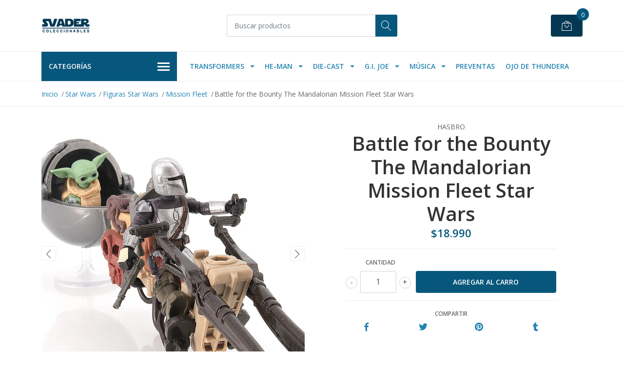

--- FILE ---
content_type: text/html; charset=utf-8
request_url: https://www.svadercoleccionables.cl/battle-for-the-bounty-mission-fleet-star-wars
body_size: 16923
content:
<!DOCTYPE html>
<!--[if IE 9]><html class="lt-ie10" lang="en" > <![endif]-->
<html class="no-js" lang="es-CL" xmlns="http://www.w3.org/1999/xhtml"> <!--<![endif]-->

  <head>
    <title>Battle for the Bounty Mission Fleet Star Wars</title>
    <meta name="description" content="•&nbsp;Set de minifiguras de la línea Mission Fleet•&nbsp;Tamaño: Figura de 2,5 aproximadamente (varía según personaje) &nbsp; Advertencia: No apto para niños menores de 3 años, debido a que existe peligro de asfixia por la presencia de piezas pequeñas. Las imágenes tienen por objetivo ayudarlo&nbsp;a identificar el producto, pero no son una fot..." />

    <meta http-equiv="Content-Type" content="text/html; charset=utf-8" />

    <meta name="robots" content="follow, all" />

    <!-- Set the viewport width to device width for mobile -->
    <meta name="viewport" content="width=device-width, initial-scale=1, shrink-to-fit=no">

    <!-- Facebook Meta tags for Product -->
<meta property="fb:app_id" content="283643215104248" />

  <meta property="og:title" content="Battle for the Bounty The Mandalorian Mission Fleet Star Wars" />
  <meta property="og:type" content="product" />
  
  
  <meta property="og:image" content="https://cdnx.jumpseller.com/svader-coleccionables/image/33399595/Mando_03.jpg?1679680557" />
  
  <meta property="og:image" content="https://cdnx.jumpseller.com/svader-coleccionables/image/17014580/Speeder_Mando.jpg?1679680556" />
  
  <meta property="og:image" content="https://cdnx.jumpseller.com/svader-coleccionables/image/33399594/Mando_MF.jpg?1679680557" />
  
  <meta property="og:image" content="https://cdnx.jumpseller.com/svader-coleccionables/image/33399596/Mando_04.jpg?1679680557" />
  
  <meta property="og:image" content="https://cdnx.jumpseller.com/svader-coleccionables/image/33399598/Mando_06.jpg?1679680557" />
  
  <meta property="og:image" content="https://cdnx.jumpseller.com/svader-coleccionables/image/33399597/Mando_05.jpg?1679680557" />
  
  <meta property="og:image" content="https://cdnx.jumpseller.com/svader-coleccionables/image/17014582/Speeder_Mando_02.jpg?1679680556" />
  
  <meta property="og:image" content="https://cdnx.jumpseller.com/svader-coleccionables/image/17014583/97727b451cdc4ed7b903de6c6551d845xl.jpg?1679680556" />
  
  <meta property="og:image" content="https://cdnx.jumpseller.com/svader-coleccionables/image/17014585/7d7dac20dbd04670af02896a5de2ee82xl.jpg?1679680556" />
  
  <meta property="og:image" content="https://cdnx.jumpseller.com/svader-coleccionables/image/17014586/3a18e051-268b-4a13-9f50-dd1e0bea2eb8.ddcc0b663a139b20f6d309969e2cc9d1.jpeg?1679680556" />
  
  

  
  <meta property="og:brand" content="hasbro" />
  

  <meta property="product:is_product_shareable" content="1" />
  <meta property="product:original_price:amount" content="18990.0"/>
  <meta property="product:original_price:currency" content="CLP"/>
  <meta property="product:price:amount" content="18990.0"/>
  <meta property="product:price:currency" content="CLP"/>

  
  <meta property="product:availability" content="instock"/>
  



<meta property="og:description" content="•&nbsp;Set de minifiguras de la línea Mission Fleet•&nbsp;Tamaño: Figura de 2,5 aproximadamente (varía según personaje) &nbsp; Advertencia: No apto para niños menores de 3 años, debido a que existe peligro de asfixia por la presencia de piezas pequeñas. Las imágenes tienen por objetivo ayudarlo&nbsp;a identificar el producto, pero no son una fot..." />
<meta property="og:url" content="https://www.svadercoleccionables.cl/battle-for-the-bounty-mission-fleet-star-wars" />
<meta property="og:site_name" content="SVADER Coleccionables" />
<meta name="twitter:card" content="summary" />


<meta property="og:locale" content="es_CL" />



    

    <script src="https://cdnjs.cloudflare.com/ajax/libs/jquery/3.3.1/jquery.min.js" integrity="sha384-tsQFqpEReu7ZLhBV2VZlAu7zcOV+rXbYlF2cqB8txI/8aZajjp4Bqd+V6D5IgvKT" crossorigin="anonymous" ></script>

    
    <link rel="canonical" href="/battle-for-the-bounty-mission-fleet-star-wars">
    

    <link rel="icon" href=" https://assets.jumpseller.com/store/svader-coleccionables/themes/328850/options/29716711/Logo%20Azul%20200x200.jpg?1603810649 ">

    <link rel="stylesheet" href="//stackpath.bootstrapcdn.com/bootstrap/4.2.1/css/bootstrap.min.css">
    <link rel="stylesheet" href="//use.fontawesome.com/releases/v5.7.1/css/all.css">
    <link rel="stylesheet" href="https://assets.jumpseller.com/store/svader-coleccionables/themes/328850/styles.css?1768847537"/>
    <link rel="stylesheet" href="https://assets.jumpseller.com/store/svader-coleccionables/themes/328850/color_pickers.min.css?1768847537"/>
    <link rel="stylesheet" href="https://assets.jumpseller.com/store/svader-coleccionables/themes/328850/linear-icon.css?1768847537"/>
    
    <link href="//cdnjs.cloudflare.com/ajax/libs/OwlCarousel2/2.3.4/assets/owl.carousel.min.css" rel="stylesheet">
    

    <script type="application/ld+json">
{
  "@context": "http://schema.org/"
  ,
    "@type": "Product",
    "name": "Battle for the Bounty The Mandalorian Mission Fleet Star Wars",
    "url": "https://www.svadercoleccionables.cl/battle-for-the-bounty-mission-fleet-star-wars",
    "itemCondition": "http://schema.org/NewCondition",
    
    "image": "https://cdnx.jumpseller.com/svader-coleccionables/image/33399595/Mando_03.jpg?1679680557",
    
    "description": "•&amp;nbsp;Set de minifiguras de la línea Mission Fleet•&amp;nbsp;Tamaño: Figura de 2,5&quot; aproximadamente (varía según personaje)&amp;nbsp;Advertencia: No apto para niños menores de 3 años, debido a que existe peligro de asfixia por la presencia de piezas pequeñas.Las imágenes tienen por objetivo ayudarlo&amp;nbsp;a identificar el producto, pero no son una foto del artículo específico que recibirá, ni buscan representar el grado ni condición de este. Las fotos pueden mostrar un prototipo del producto y no la versión definitiva, que puede variar en colores, características y accesorios, entre otros. Los artículos ofrecidos son de producción masiva y, debido a ello, pueden evidenciar inconsistencias en el acabado y en la pintura, las cuales no se consideran defectos de fabricación. No se garantiza la perfección en ninguno de estos productos, pero puede intentar lograrla retocando usted mismo los productos para que se adecuen a sus estándares.",
    
    "brand": {
      "@type": "Thing",
      "name": "hasbro"
    },
    
    
      "category": "6058",
    
    "offers": {
      
        "@type": "Offer",
        "itemCondition": "http://schema.org/NewCondition",
        
        "availability": "http://schema.org/InStock",
        
      
      
        "price": "18990.0",
      
      "priceCurrency": "CLP",
      "seller": {
        "@type": "Organization",
        "name": "SVADER Coleccionables"
      },
      "url": "https://www.svadercoleccionables.cl/battle-for-the-bounty-mission-fleet-star-wars"
    }
  
}
</script>


    
    <!-- Custom head code -->
    <!-- Global site tag (gtag.js) - Google Analytics -->
<script async src="https://www.googletagmanager.com/gtag/js?id=UA-204630895-1"></script>
<script>
  window.dataLayer = window.dataLayer || [];
  function gtag(){dataLayer.push(arguments);}
  gtag('js', new Date());

  gtag('config', 'UA-204630895-1');
</script>

<!-- Meta Pixel Code -->
<script>
  !function(f,b,e,v,n,t,s)
  {if(f.fbq)return;n=f.fbq=function(){n.callMethod?
  n.callMethod.apply(n,arguments):n.queue.push(arguments)};
  if(!f._fbq)f._fbq=n;n.push=n;n.loaded=!0;n.version='2.0';
  n.queue=[];t=b.createElement(e);t.async=!0;
  t.src=v;s=b.getElementsByTagName(e)[0];
  s.parentNode.insertBefore(t,s)}(window, document,'script',
  'https://connect.facebook.net/en_US/fbevents.js');
  fbq('init', '1465604680810141');  // Aquí va tu ID de Pixel
  fbq('track', 'PageView');
</script>
<noscript><img height="1" width="1" style="display:none"
src="https://www.facebook.com/tr?id=1465604680810141&ev=PageView&noscript=1"
/></noscript>

<meta name="facebook-domain-verification" content="gu1e2h6dzw1e5kvhwsnub5h10dqr2z" />
    
  	 <meta name='google-site-verification' content='oB6qaQSyKOPtkxtAhnsCznP0plcoqonczVC5TWA7QFk'/> 
 <meta name="csrf-param" content="authenticity_token" />
<meta name="csrf-token" content="WsUuDZaE-bnjyD_ExB7VaQxxaWxOklNxseFAiEtqDAfLE6EpHEuV6hmj2AnOumTcZx79JgeXYTr95LOhufiUmw" />






<script>
  // Pixel code

  // dont send fb events if page is rendered inside an iframe (like admin theme preview)
  if(window.self === window.top) {
    !function(f,b,e,v,n,t,s){if(f.fbq)return;n=f.fbq=function(){n.callMethod?
    n.callMethod.apply(n,arguments):n.queue.push(arguments)};if(!f._fbq)f._fbq=n;
    n.push=n;n.loaded=!0;n.version='2.0';n.agent='pljumpseller';n.queue=[];t=b.createElement(e);t.async=!0;
    t.src=v;s=b.getElementsByTagName(e)[0];s.parentNode.insertBefore(t,s)}(window,
    document,'script','https://connect.facebook.net/' + getNavigatorLocale() + '/fbevents.js');

    var data = {};

    data.currency = 'CLP';
    data.total = '0.0';
    data.products_count = '0';

    

    data.content_ids = [10139222];
    data.contents = [{"id":10139222,"quantity":1,"item_price":18990.0,"item_discount":0.0}];
    data.single_value = 18990.0;

    // Line to enable Manual Only mode.
    fbq('set', 'autoConfig', false, '1465604680810141');

    // FB Pixel Advanced Matching
    
    
    var advancedCustomerData = {
      'em' : '',
      'fn' : '',
      'ln' : '',
      'ph' : '',
      'ct' : '',
      'zp' : '',
      'country' : ''
    };

    var missingCustomerData = Object.values(advancedCustomerData).some(function(value) { return value.length == 0 });

    if(missingCustomerData) {
      fbq('init', '1465604680810141');
    } else {
      fbq('init', '1465604680810141', advancedCustomerData);
    }

    // PageView - build audience views (default FB Pixel behaviour)
    fbq('track', 'PageView');

    // AddToCart - released on page load after a product was added to cart
    

    // track conversion events, ordered by importance (not in this doc)
    // https://developers.facebook.com/docs/facebook-pixel/api-reference%23events

    
      // ViewContent - When a key page is viewed such as a product page
      

    

    function getNavigatorLocale(){
      return navigator.language.replace(/-/g,'_')
    }
  }
</script>





<script src="https://files.jumpseller.com/javascripts/dist/jumpseller-2.0.0.js" defer="defer"></script></head>
  <body class="">

    <!--[if lt IE 8]>
<p class="browsehappy">You are using an <strong>outdated</strong> browser. Please <a href="http://browsehappy.com/">upgrade your browser</a> to improve your experience.</p>
<![endif]-->
    
    <header class="header">
  <div class="preheader">
    <div class="container">
      <div class="row align-items-center">
        
        <div class="col-md-6">
          <div class="preheader-menu">
            <!-- Customers links -->
            

            

            

            

          </div>
        </div>
      </div>
    </div>
  </div>
  <div class="logo-area">
    <div class="container">
      <div class="row align-items-center">
        <div class="col-12 d-lg-none text-center mb-3">
          <a href="https://www.svadercoleccionables.cl" title="SVADER Coleccionables" class="navbar-brand">
            
            <img src="https://images.jumpseller.com/store/svader-coleccionables/store/logo/logo_png_azul.png?1726497603" class="store-image" alt="SVADER Coleccionables" />
            
          </a>
        </div>
        <div class="col-2 d-lg-none">
          <button class="btn primary mobile-menu-trigger">
            <div class="nav-icon">
              <span></span>
              <span></span>
              <span></span>
              <span></span>
            </div>
          </button>
        </div>
        <div class="col-lg-4 col-md-4 d-none d-lg-block">
          <a href="https://www.svadercoleccionables.cl" title="SVADER Coleccionables" class="navbar-brand">
            
            <img src="https://images.jumpseller.com/store/svader-coleccionables/store/logo/logo_png_azul.png?1726497603" class="store-image" alt="SVADER Coleccionables" />
            
          </a>
        </div>
        <div class="col-lg-4 col-8">
          <form id="search_mini_form" class="form-group" method="get" action="/search">
            <input type="text" value="" name="q" class="form-control form-control-sm" onFocus="javascript:this.value=''" placeholder="Buscar productos" />
            <button type="submit" class="btn primary"><i class="linear-icon icon-0803-magnifier"></i></button>
          </form>
        </div>
        <div class="col-lg-4 col-2 text-right">
          
          
          <div class="header-cart">
            <span class="cart-size">0</span>
            <a id="cart-link" href="/cart" class="btn secondary">
              <i class="linear-icon icon-0333-bag2"></i>
            </a>
          </div>
          
          
        </div>
      </div>
    </div>
  </div>
  <!-- Navigation -->
  <div class="menu-area">
    <nav id="mobile-menu" aria-labelledby="menu-trigger" class="trsn d-lg-none">
      <ul>
        
        <li class="has-dropdown mobile">
  
  <a title="Transformers" class="level-1  first-trigger">Transformers <i class="fas fa-angle-right" aria-hidden="true"></i></a>
  

  
  <ul class="level-1 dropdown">
    <li><a title="Volver" class="back-level-1"><i class="fas fa-angle-double-left" aria-hidden="true"></i> Volver</a></li>
    <li><a title="Transformers" class="top-category" >Transformers</a></li>
    
    	<li class=" mobile">
  
  <a href="/studio-series" title="Studio Series" >Studio Series</a>
  

  
</li>

    
    	<li class=" mobile">
  
  <a href="/transformers-1/age-of-the-primes" title="Age of the Primes" >Age of the Primes</a>
  

  
</li>

    
    	<li class=" mobile">
  
  <a href="/transformers-1/legacy" title="Legacy" >Legacy</a>
  

  
</li>

    
    	<li class=" mobile">
  
  <a href="/selects" title="Selects" >Selects</a>
  

  
</li>

    
    	<li class=" mobile">
  
  <a href="/transformers-1/kingdom" title="Kingdom" >Kingdom</a>
  

  
</li>

    
    <li><a href="/transformers-1" title="Transformers" class="goto">Ir a <span>Transformers</span></a></li>
  </ul>
  
</li>

        
        <li class="has-dropdown mobile">
  
  <a title="He-Man" class="level-1  first-trigger">He-Man <i class="fas fa-angle-right" aria-hidden="true"></i></a>
  

  
  <ul class="level-1 dropdown">
    <li><a title="Volver" class="back-level-1"><i class="fas fa-angle-double-left" aria-hidden="true"></i> Volver</a></li>
    <li><a title="He-Man" class="top-category" >He-Man</a></li>
    
    	<li class=" mobile">
  
  <a href="/he-man/origins" title="Origins / Cartoon" >Origins / Cartoon</a>
  

  
</li>

    
    	<li class=" mobile">
  
  <a href="/he-man/masterverse" title="Masterverse" >Masterverse</a>
  

  
</li>

    
    	<li class=" mobile">
  
  <a href="/he-man/turtles-of-grayskull" title="Turtles of Grayskull" >Turtles of Grayskull</a>
  

  
</li>

    
    	<li class=" mobile">
  
  <a href="/he-man-masters-of-the-universe/thundercats-x-motu" title="ThunderCats x MOTU" >ThunderCats x MOTU</a>
  

  
</li>

    
    <li><a href="/he-man-masters-of-the-universe" title="He-Man" class="goto">Ir a <span>He-Man</span></a></li>
  </ul>
  
</li>

        
        <li class="has-dropdown mobile">
  
  <a title="Die-Cast" class="level-1  first-trigger">Die-Cast <i class="fas fa-angle-right" aria-hidden="true"></i></a>
  

  
  <ul class="level-1 dropdown">
    <li><a title="Volver" class="back-level-1"><i class="fas fa-angle-double-left" aria-hidden="true"></i> Volver</a></li>
    <li><a title="Die-Cast" class="top-category" >Die-Cast</a></li>
    
    	<li class=" mobile">
  
  <a href="/164/hot-wheels-premium" title="Hot Wheels Premium" >Hot Wheels Premium</a>
  

  
</li>

    
    <li><a href="/vehiculos-die-cast" title="Die-Cast" class="goto">Ir a <span>Die-Cast</span></a></li>
  </ul>
  
</li>

        
        <li class="has-dropdown mobile">
  
  <a title="G.I. Joe" class="level-1  first-trigger">G.I. Joe <i class="fas fa-angle-right" aria-hidden="true"></i></a>
  

  
  <ul class="level-1 dropdown">
    <li><a title="Volver" class="back-level-1"><i class="fas fa-angle-double-left" aria-hidden="true"></i> Volver</a></li>
    <li><a title="G.I. Joe" class="top-category" >G.I. Joe</a></li>
    
    	<li class=" mobile">
  
  <a href="/gi-joe/hasbro" title="Hasbro" >Hasbro</a>
  

  
</li>

    
    	<li class=" mobile">
  
  <a href="/gi-joe/super7" title="Super7" >Super7</a>
  

  
</li>

    
    <li><a href="/gi-joe" title="G.I. Joe" class="goto">Ir a <span>G.I. Joe</span></a></li>
  </ul>
  
</li>

        
        <li class="has-dropdown mobile">
  
  <a title="Música" class="level-1  first-trigger">Música <i class="fas fa-angle-right" aria-hidden="true"></i></a>
  

  
  <ul class="level-1 dropdown">
    <li><a title="Volver" class="back-level-1"><i class="fas fa-angle-double-left" aria-hidden="true"></i> Volver</a></li>
    <li><a title="Música" class="top-category" >Música</a></li>
    
    	<li class=" mobile">
  
  <a href="/discos-de-vinilo" title="Vinilos Usados" >Vinilos Usados</a>
  

  
</li>

    
    	<li class=" mobile">
  
  <a href="/vinilos-nuevos" title="Vinilos Nuevos" >Vinilos Nuevos</a>
  

  
</li>

    
    	<li class=" mobile">
  
  <a href="/cd" title="CD" >CD</a>
  

  
</li>

    
    	<li class=" mobile">
  
  <a href="/musica/accesorios" title="Accesorios" >Accesorios</a>
  

  
</li>

    
    <li><a href="/musica" title="Música" class="goto">Ir a <span>Música</span></a></li>
  </ul>
  
</li>

        
        <li class=" mobile">
  
  <a href="/preventas-1" title="Preventas" >Preventas</a>
  

  
</li>

        
        <li class=" mobile">
  
  <a href="/el-ojo-de-thundera" title="Ojo de Thundera" >Ojo de Thundera</a>
  

  
</li>

        
      </ul>
    </nav>
    <div class="container">
      <div class="row no-gutters">
        
        <div class="category-menu-wrapper col-lg-3">
          <span class="category-menu-trigger" href="#" role="button">
            Categorías
            <div class="nav-icon">
              <span></span>
              <span></span>
              <span></span>
              <span></span>
            </div>
          </span>
          <div class="container-mobile">
            <nav id="category-menu" aria-labelledby="menu-trigger" class="trsn">
              <ul>
              
              <li class="nav-item has-children d-none d-lg-block">
  <a href="/he-man-masters-of-the-universe"  title="He-Man" class="has-children level-1 trsn nav-link">He-Man</a>
  
  <ul class="multi-level">
    
    <li class="nav-item  d-none d-lg-block">
  <a href="/he-man-masters-of-the-universe/thundercats-x-motu"  title="ThunderCats x MOTU" class="level-1 trsn nav-link">ThunderCats x MOTU</a>
  
</li>

<li class=" mobile d-lg-none">
  
  <a href="/he-man-masters-of-the-universe/thundercats-x-motu" title="ThunderCats x MOTU">ThunderCats x MOTU</a>
  

  
</li>

    
    <li class="nav-item  d-none d-lg-block">
  <a href="/he-man/masterverse"  title="Masterverse" class="level-1 trsn nav-link">Masterverse</a>
  
</li>

<li class=" mobile d-lg-none">
  
  <a href="/he-man/masterverse" title="Masterverse">Masterverse</a>
  

  
</li>

    
    <li class="nav-item  d-none d-lg-block">
  <a href="/he-man/origins"  title="Origins / Cartoon" class="level-1 trsn nav-link">Origins / Cartoon</a>
  
</li>

<li class=" mobile d-lg-none">
  
  <a href="/he-man/origins" title="Origins / Cartoon">Origins / Cartoon</a>
  

  
</li>

    
    <li class="nav-item  d-none d-lg-block">
  <a href="/he-man/turtles-of-grayskull"  title="Turtles of Grayskull" class="level-1 trsn nav-link">Turtles of Grayskull</a>
  
</li>

<li class=" mobile d-lg-none">
  
  <a href="/he-man/turtles-of-grayskull" title="Turtles of Grayskull">Turtles of Grayskull</a>
  

  
</li>

    
  </ul>
  
</li>

<li class="has-dropdown mobile d-lg-none">
  
  <a title="He-Man" class="level-1  first-trigger">He-Man <i class="fas fa-angle-right" aria-hidden="true"></i></a>
  

  
  <ul class="level-1 dropdown">
    <li><a title="Volver" class="back-level-1"><i class="fas fa-angle-double-left" aria-hidden="true"></i> Volver</a></li>
    <li><a title="He-Man" class="top-category">He-Man</a></li>
    
    	<li class="nav-item  d-none d-lg-block">
  <a href="/he-man-masters-of-the-universe/thundercats-x-motu"  title="ThunderCats x MOTU" class="level-1 trsn nav-link">ThunderCats x MOTU</a>
  
</li>

<li class=" mobile d-lg-none">
  
  <a href="/he-man-masters-of-the-universe/thundercats-x-motu" title="ThunderCats x MOTU">ThunderCats x MOTU</a>
  

  
</li>

    
    	<li class="nav-item  d-none d-lg-block">
  <a href="/he-man/masterverse"  title="Masterverse" class="level-1 trsn nav-link">Masterverse</a>
  
</li>

<li class=" mobile d-lg-none">
  
  <a href="/he-man/masterverse" title="Masterverse">Masterverse</a>
  

  
</li>

    
    	<li class="nav-item  d-none d-lg-block">
  <a href="/he-man/origins"  title="Origins / Cartoon" class="level-1 trsn nav-link">Origins / Cartoon</a>
  
</li>

<li class=" mobile d-lg-none">
  
  <a href="/he-man/origins" title="Origins / Cartoon">Origins / Cartoon</a>
  

  
</li>

    
    	<li class="nav-item  d-none d-lg-block">
  <a href="/he-man/turtles-of-grayskull"  title="Turtles of Grayskull" class="level-1 trsn nav-link">Turtles of Grayskull</a>
  
</li>

<li class=" mobile d-lg-none">
  
  <a href="/he-man/turtles-of-grayskull" title="Turtles of Grayskull">Turtles of Grayskull</a>
  

  
</li>

    
    <li><a href="/he-man-masters-of-the-universe" title="He-Man" class="goto">Ir a <span>He-Man</span></a></li>
  </ul>
  
</li>

              
              <li class="nav-item has-children d-none d-lg-block">
  <a href="/star-wars"  title="Star Wars" class="has-children level-1 trsn nav-link">Star Wars</a>
  
  <ul class="multi-level">
    
    <li class="nav-item has-children d-none d-lg-block">
  <a href="/figuras-star-wars"  title="Figuras Star Wars" class="has-children level-1 trsn nav-link">Figuras Star Wars</a>
  
  <ul class="multi-level">
    
    <li class="nav-item has-children d-none d-lg-block">
  <a href="/figuras-escala-375"  title="Escala 3,75&quot;" class="has-children level-1 trsn nav-link">Escala 3,75&quot;</a>
  
  <ul class="multi-level">
    
    <li class="nav-item  d-none d-lg-block">
  <a href="/375/the-vintage-collection"  title="The Vintage Collection" class="level-1 trsn nav-link">The Vintage Collection</a>
  
</li>

<li class=" mobile d-lg-none">
  
  <a href="/375/the-vintage-collection" title="The Vintage Collection">The Vintage Collection</a>
  

  
</li>

    
    <li class="nav-item  d-none d-lg-block">
  <a href="/375/retro-collection"  title="Retro Collection" class="level-1 trsn nav-link">Retro Collection</a>
  
</li>

<li class=" mobile d-lg-none">
  
  <a href="/375/retro-collection" title="Retro Collection">Retro Collection</a>
  

  
</li>

    
    <li class="nav-item  d-none d-lg-block">
  <a href="/1995-2015-1"  title="1995-2017" class="level-1 trsn nav-link">1995-2017</a>
  
</li>

<li class=" mobile d-lg-none">
  
  <a href="/1995-2015-1" title="1995-2017">1995-2017</a>
  

  
</li>

    
    <li class="nav-item  d-none d-lg-block">
  <a href="/figuras-escala-375/loose-sin-caja"  title="Loose (sin caja)" class="level-1 trsn nav-link">Loose (sin caja)</a>
  
</li>

<li class=" mobile d-lg-none">
  
  <a href="/figuras-escala-375/loose-sin-caja" title="Loose (sin caja)">Loose (sin caja)</a>
  

  
</li>

    
  </ul>
  
</li>

<li class="has-dropdown mobile d-lg-none">
  
  <a title="Escala 3,75&quot;" class="level-3  last-trigger">Escala 3,75&quot; <i class="fas fa-angle-right" aria-hidden="true"></i></a>
  

  
  <ul class="level-3 dropdown">
    <li><a title="Volver" class="back-level-3"><i class="fas fa-angle-double-left" aria-hidden="true"></i> Volver</a></li>
    <li><a title="Escala 3,75&quot;" class="top-category">Escala 3,75&quot;</a></li>
    
    	<li class="nav-item  d-none d-lg-block">
  <a href="/375/the-vintage-collection"  title="The Vintage Collection" class="level-1 trsn nav-link">The Vintage Collection</a>
  
</li>

<li class=" mobile d-lg-none">
  
  <a href="/375/the-vintage-collection" title="The Vintage Collection">The Vintage Collection</a>
  

  
</li>

    
    	<li class="nav-item  d-none d-lg-block">
  <a href="/375/retro-collection"  title="Retro Collection" class="level-1 trsn nav-link">Retro Collection</a>
  
</li>

<li class=" mobile d-lg-none">
  
  <a href="/375/retro-collection" title="Retro Collection">Retro Collection</a>
  

  
</li>

    
    	<li class="nav-item  d-none d-lg-block">
  <a href="/1995-2015-1"  title="1995-2017" class="level-1 trsn nav-link">1995-2017</a>
  
</li>

<li class=" mobile d-lg-none">
  
  <a href="/1995-2015-1" title="1995-2017">1995-2017</a>
  

  
</li>

    
    	<li class="nav-item  d-none d-lg-block">
  <a href="/figuras-escala-375/loose-sin-caja"  title="Loose (sin caja)" class="level-1 trsn nav-link">Loose (sin caja)</a>
  
</li>

<li class=" mobile d-lg-none">
  
  <a href="/figuras-escala-375/loose-sin-caja" title="Loose (sin caja)">Loose (sin caja)</a>
  

  
</li>

    
    <li><a href="/figuras-escala-375" title="Escala 3,75&quot;" class="goto">Ir a <span>Escala 3,75&quot;</span></a></li>
  </ul>
  
</li>

    
    <li class="nav-item  d-none d-lg-block">
  <a href="/figuras-star-wars/the-black-series"  title="The Black Series 6&quot;" class="level-1 trsn nav-link">The Black Series 6&quot;</a>
  
</li>

<li class=" mobile d-lg-none">
  
  <a href="/figuras-star-wars/the-black-series" title="The Black Series 6&quot;">The Black Series 6&quot;</a>
  

  
</li>

    
    <li class="nav-item  d-none d-lg-block">
  <a href="/figuras-star-wars/epic-hero-series"  title="Epic Hero Series" class="level-1 trsn nav-link">Epic Hero Series</a>
  
</li>

<li class=" mobile d-lg-none">
  
  <a href="/figuras-star-wars/epic-hero-series" title="Epic Hero Series">Epic Hero Series</a>
  

  
</li>

    
  </ul>
  
</li>

<li class="has-dropdown mobile d-lg-none">
  
  <a title="Figuras Star Wars" class="level-2  last-trigger">Figuras Star Wars <i class="fas fa-angle-right" aria-hidden="true"></i></a>
  

  
  <ul class="level-2 dropdown">
    <li><a title="Volver" class="back-level-2"><i class="fas fa-angle-double-left" aria-hidden="true"></i> Volver</a></li>
    <li><a title="Figuras Star Wars" class="top-category">Figuras Star Wars</a></li>
    
    	<li class="nav-item has-children d-none d-lg-block">
  <a href="/figuras-escala-375"  title="Escala 3,75&quot;" class="has-children level-1 trsn nav-link">Escala 3,75&quot;</a>
  
  <ul class="multi-level">
    
    <li class="nav-item  d-none d-lg-block">
  <a href="/375/the-vintage-collection"  title="The Vintage Collection" class="level-1 trsn nav-link">The Vintage Collection</a>
  
</li>

<li class=" mobile d-lg-none">
  
  <a href="/375/the-vintage-collection" title="The Vintage Collection">The Vintage Collection</a>
  

  
</li>

    
    <li class="nav-item  d-none d-lg-block">
  <a href="/375/retro-collection"  title="Retro Collection" class="level-1 trsn nav-link">Retro Collection</a>
  
</li>

<li class=" mobile d-lg-none">
  
  <a href="/375/retro-collection" title="Retro Collection">Retro Collection</a>
  

  
</li>

    
    <li class="nav-item  d-none d-lg-block">
  <a href="/1995-2015-1"  title="1995-2017" class="level-1 trsn nav-link">1995-2017</a>
  
</li>

<li class=" mobile d-lg-none">
  
  <a href="/1995-2015-1" title="1995-2017">1995-2017</a>
  

  
</li>

    
    <li class="nav-item  d-none d-lg-block">
  <a href="/figuras-escala-375/loose-sin-caja"  title="Loose (sin caja)" class="level-1 trsn nav-link">Loose (sin caja)</a>
  
</li>

<li class=" mobile d-lg-none">
  
  <a href="/figuras-escala-375/loose-sin-caja" title="Loose (sin caja)">Loose (sin caja)</a>
  

  
</li>

    
  </ul>
  
</li>

<li class="has-dropdown mobile d-lg-none">
  
  <a title="Escala 3,75&quot;" class="level-3  last-trigger">Escala 3,75&quot; <i class="fas fa-angle-right" aria-hidden="true"></i></a>
  

  
  <ul class="level-3 dropdown">
    <li><a title="Volver" class="back-level-3"><i class="fas fa-angle-double-left" aria-hidden="true"></i> Volver</a></li>
    <li><a title="Escala 3,75&quot;" class="top-category">Escala 3,75&quot;</a></li>
    
    	<li class="nav-item  d-none d-lg-block">
  <a href="/375/the-vintage-collection"  title="The Vintage Collection" class="level-1 trsn nav-link">The Vintage Collection</a>
  
</li>

<li class=" mobile d-lg-none">
  
  <a href="/375/the-vintage-collection" title="The Vintage Collection">The Vintage Collection</a>
  

  
</li>

    
    	<li class="nav-item  d-none d-lg-block">
  <a href="/375/retro-collection"  title="Retro Collection" class="level-1 trsn nav-link">Retro Collection</a>
  
</li>

<li class=" mobile d-lg-none">
  
  <a href="/375/retro-collection" title="Retro Collection">Retro Collection</a>
  

  
</li>

    
    	<li class="nav-item  d-none d-lg-block">
  <a href="/1995-2015-1"  title="1995-2017" class="level-1 trsn nav-link">1995-2017</a>
  
</li>

<li class=" mobile d-lg-none">
  
  <a href="/1995-2015-1" title="1995-2017">1995-2017</a>
  

  
</li>

    
    	<li class="nav-item  d-none d-lg-block">
  <a href="/figuras-escala-375/loose-sin-caja"  title="Loose (sin caja)" class="level-1 trsn nav-link">Loose (sin caja)</a>
  
</li>

<li class=" mobile d-lg-none">
  
  <a href="/figuras-escala-375/loose-sin-caja" title="Loose (sin caja)">Loose (sin caja)</a>
  

  
</li>

    
    <li><a href="/figuras-escala-375" title="Escala 3,75&quot;" class="goto">Ir a <span>Escala 3,75&quot;</span></a></li>
  </ul>
  
</li>

    
    	<li class="nav-item  d-none d-lg-block">
  <a href="/figuras-star-wars/the-black-series"  title="The Black Series 6&quot;" class="level-1 trsn nav-link">The Black Series 6&quot;</a>
  
</li>

<li class=" mobile d-lg-none">
  
  <a href="/figuras-star-wars/the-black-series" title="The Black Series 6&quot;">The Black Series 6&quot;</a>
  

  
</li>

    
    	<li class="nav-item  d-none d-lg-block">
  <a href="/figuras-star-wars/epic-hero-series"  title="Epic Hero Series" class="level-1 trsn nav-link">Epic Hero Series</a>
  
</li>

<li class=" mobile d-lg-none">
  
  <a href="/figuras-star-wars/epic-hero-series" title="Epic Hero Series">Epic Hero Series</a>
  

  
</li>

    
    <li><a href="/figuras-star-wars" title="Figuras Star Wars" class="goto">Ir a <span>Figuras Star Wars</span></a></li>
  </ul>
  
</li>

    
    <li class="nav-item  d-none d-lg-block">
  <a href="/navess-y-vehiculos"  title="Naves y Vehículos" class="level-1 trsn nav-link">Naves y Vehículos</a>
  
</li>

<li class=" mobile d-lg-none">
  
  <a href="/navess-y-vehiculos" title="Naves y Vehículos">Naves y Vehículos</a>
  

  
</li>

    
    <li class="nav-item  d-none d-lg-block">
  <a href="/otros"  title="Otros" class="level-1 trsn nav-link">Otros</a>
  
</li>

<li class=" mobile d-lg-none">
  
  <a href="/otros" title="Otros">Otros</a>
  

  
</li>

    
  </ul>
  
</li>

<li class="has-dropdown mobile d-lg-none">
  
  <a title="Star Wars" class="level-1  first-trigger">Star Wars <i class="fas fa-angle-right" aria-hidden="true"></i></a>
  

  
  <ul class="level-1 dropdown">
    <li><a title="Volver" class="back-level-1"><i class="fas fa-angle-double-left" aria-hidden="true"></i> Volver</a></li>
    <li><a title="Star Wars" class="top-category">Star Wars</a></li>
    
    	<li class="nav-item has-children d-none d-lg-block">
  <a href="/figuras-star-wars"  title="Figuras Star Wars" class="has-children level-1 trsn nav-link">Figuras Star Wars</a>
  
  <ul class="multi-level">
    
    <li class="nav-item has-children d-none d-lg-block">
  <a href="/figuras-escala-375"  title="Escala 3,75&quot;" class="has-children level-1 trsn nav-link">Escala 3,75&quot;</a>
  
  <ul class="multi-level">
    
    <li class="nav-item  d-none d-lg-block">
  <a href="/375/the-vintage-collection"  title="The Vintage Collection" class="level-1 trsn nav-link">The Vintage Collection</a>
  
</li>

<li class=" mobile d-lg-none">
  
  <a href="/375/the-vintage-collection" title="The Vintage Collection">The Vintage Collection</a>
  

  
</li>

    
    <li class="nav-item  d-none d-lg-block">
  <a href="/375/retro-collection"  title="Retro Collection" class="level-1 trsn nav-link">Retro Collection</a>
  
</li>

<li class=" mobile d-lg-none">
  
  <a href="/375/retro-collection" title="Retro Collection">Retro Collection</a>
  

  
</li>

    
    <li class="nav-item  d-none d-lg-block">
  <a href="/1995-2015-1"  title="1995-2017" class="level-1 trsn nav-link">1995-2017</a>
  
</li>

<li class=" mobile d-lg-none">
  
  <a href="/1995-2015-1" title="1995-2017">1995-2017</a>
  

  
</li>

    
    <li class="nav-item  d-none d-lg-block">
  <a href="/figuras-escala-375/loose-sin-caja"  title="Loose (sin caja)" class="level-1 trsn nav-link">Loose (sin caja)</a>
  
</li>

<li class=" mobile d-lg-none">
  
  <a href="/figuras-escala-375/loose-sin-caja" title="Loose (sin caja)">Loose (sin caja)</a>
  

  
</li>

    
  </ul>
  
</li>

<li class="has-dropdown mobile d-lg-none">
  
  <a title="Escala 3,75&quot;" class="level-3  last-trigger">Escala 3,75&quot; <i class="fas fa-angle-right" aria-hidden="true"></i></a>
  

  
  <ul class="level-3 dropdown">
    <li><a title="Volver" class="back-level-3"><i class="fas fa-angle-double-left" aria-hidden="true"></i> Volver</a></li>
    <li><a title="Escala 3,75&quot;" class="top-category">Escala 3,75&quot;</a></li>
    
    	<li class="nav-item  d-none d-lg-block">
  <a href="/375/the-vintage-collection"  title="The Vintage Collection" class="level-1 trsn nav-link">The Vintage Collection</a>
  
</li>

<li class=" mobile d-lg-none">
  
  <a href="/375/the-vintage-collection" title="The Vintage Collection">The Vintage Collection</a>
  

  
</li>

    
    	<li class="nav-item  d-none d-lg-block">
  <a href="/375/retro-collection"  title="Retro Collection" class="level-1 trsn nav-link">Retro Collection</a>
  
</li>

<li class=" mobile d-lg-none">
  
  <a href="/375/retro-collection" title="Retro Collection">Retro Collection</a>
  

  
</li>

    
    	<li class="nav-item  d-none d-lg-block">
  <a href="/1995-2015-1"  title="1995-2017" class="level-1 trsn nav-link">1995-2017</a>
  
</li>

<li class=" mobile d-lg-none">
  
  <a href="/1995-2015-1" title="1995-2017">1995-2017</a>
  

  
</li>

    
    	<li class="nav-item  d-none d-lg-block">
  <a href="/figuras-escala-375/loose-sin-caja"  title="Loose (sin caja)" class="level-1 trsn nav-link">Loose (sin caja)</a>
  
</li>

<li class=" mobile d-lg-none">
  
  <a href="/figuras-escala-375/loose-sin-caja" title="Loose (sin caja)">Loose (sin caja)</a>
  

  
</li>

    
    <li><a href="/figuras-escala-375" title="Escala 3,75&quot;" class="goto">Ir a <span>Escala 3,75&quot;</span></a></li>
  </ul>
  
</li>

    
    <li class="nav-item  d-none d-lg-block">
  <a href="/figuras-star-wars/the-black-series"  title="The Black Series 6&quot;" class="level-1 trsn nav-link">The Black Series 6&quot;</a>
  
</li>

<li class=" mobile d-lg-none">
  
  <a href="/figuras-star-wars/the-black-series" title="The Black Series 6&quot;">The Black Series 6&quot;</a>
  

  
</li>

    
    <li class="nav-item  d-none d-lg-block">
  <a href="/figuras-star-wars/epic-hero-series"  title="Epic Hero Series" class="level-1 trsn nav-link">Epic Hero Series</a>
  
</li>

<li class=" mobile d-lg-none">
  
  <a href="/figuras-star-wars/epic-hero-series" title="Epic Hero Series">Epic Hero Series</a>
  

  
</li>

    
  </ul>
  
</li>

<li class="has-dropdown mobile d-lg-none">
  
  <a title="Figuras Star Wars" class="level-2  last-trigger">Figuras Star Wars <i class="fas fa-angle-right" aria-hidden="true"></i></a>
  

  
  <ul class="level-2 dropdown">
    <li><a title="Volver" class="back-level-2"><i class="fas fa-angle-double-left" aria-hidden="true"></i> Volver</a></li>
    <li><a title="Figuras Star Wars" class="top-category">Figuras Star Wars</a></li>
    
    	<li class="nav-item has-children d-none d-lg-block">
  <a href="/figuras-escala-375"  title="Escala 3,75&quot;" class="has-children level-1 trsn nav-link">Escala 3,75&quot;</a>
  
  <ul class="multi-level">
    
    <li class="nav-item  d-none d-lg-block">
  <a href="/375/the-vintage-collection"  title="The Vintage Collection" class="level-1 trsn nav-link">The Vintage Collection</a>
  
</li>

<li class=" mobile d-lg-none">
  
  <a href="/375/the-vintage-collection" title="The Vintage Collection">The Vintage Collection</a>
  

  
</li>

    
    <li class="nav-item  d-none d-lg-block">
  <a href="/375/retro-collection"  title="Retro Collection" class="level-1 trsn nav-link">Retro Collection</a>
  
</li>

<li class=" mobile d-lg-none">
  
  <a href="/375/retro-collection" title="Retro Collection">Retro Collection</a>
  

  
</li>

    
    <li class="nav-item  d-none d-lg-block">
  <a href="/1995-2015-1"  title="1995-2017" class="level-1 trsn nav-link">1995-2017</a>
  
</li>

<li class=" mobile d-lg-none">
  
  <a href="/1995-2015-1" title="1995-2017">1995-2017</a>
  

  
</li>

    
    <li class="nav-item  d-none d-lg-block">
  <a href="/figuras-escala-375/loose-sin-caja"  title="Loose (sin caja)" class="level-1 trsn nav-link">Loose (sin caja)</a>
  
</li>

<li class=" mobile d-lg-none">
  
  <a href="/figuras-escala-375/loose-sin-caja" title="Loose (sin caja)">Loose (sin caja)</a>
  

  
</li>

    
  </ul>
  
</li>

<li class="has-dropdown mobile d-lg-none">
  
  <a title="Escala 3,75&quot;" class="level-3  last-trigger">Escala 3,75&quot; <i class="fas fa-angle-right" aria-hidden="true"></i></a>
  

  
  <ul class="level-3 dropdown">
    <li><a title="Volver" class="back-level-3"><i class="fas fa-angle-double-left" aria-hidden="true"></i> Volver</a></li>
    <li><a title="Escala 3,75&quot;" class="top-category">Escala 3,75&quot;</a></li>
    
    	<li class="nav-item  d-none d-lg-block">
  <a href="/375/the-vintage-collection"  title="The Vintage Collection" class="level-1 trsn nav-link">The Vintage Collection</a>
  
</li>

<li class=" mobile d-lg-none">
  
  <a href="/375/the-vintage-collection" title="The Vintage Collection">The Vintage Collection</a>
  

  
</li>

    
    	<li class="nav-item  d-none d-lg-block">
  <a href="/375/retro-collection"  title="Retro Collection" class="level-1 trsn nav-link">Retro Collection</a>
  
</li>

<li class=" mobile d-lg-none">
  
  <a href="/375/retro-collection" title="Retro Collection">Retro Collection</a>
  

  
</li>

    
    	<li class="nav-item  d-none d-lg-block">
  <a href="/1995-2015-1"  title="1995-2017" class="level-1 trsn nav-link">1995-2017</a>
  
</li>

<li class=" mobile d-lg-none">
  
  <a href="/1995-2015-1" title="1995-2017">1995-2017</a>
  

  
</li>

    
    	<li class="nav-item  d-none d-lg-block">
  <a href="/figuras-escala-375/loose-sin-caja"  title="Loose (sin caja)" class="level-1 trsn nav-link">Loose (sin caja)</a>
  
</li>

<li class=" mobile d-lg-none">
  
  <a href="/figuras-escala-375/loose-sin-caja" title="Loose (sin caja)">Loose (sin caja)</a>
  

  
</li>

    
    <li><a href="/figuras-escala-375" title="Escala 3,75&quot;" class="goto">Ir a <span>Escala 3,75&quot;</span></a></li>
  </ul>
  
</li>

    
    	<li class="nav-item  d-none d-lg-block">
  <a href="/figuras-star-wars/the-black-series"  title="The Black Series 6&quot;" class="level-1 trsn nav-link">The Black Series 6&quot;</a>
  
</li>

<li class=" mobile d-lg-none">
  
  <a href="/figuras-star-wars/the-black-series" title="The Black Series 6&quot;">The Black Series 6&quot;</a>
  

  
</li>

    
    	<li class="nav-item  d-none d-lg-block">
  <a href="/figuras-star-wars/epic-hero-series"  title="Epic Hero Series" class="level-1 trsn nav-link">Epic Hero Series</a>
  
</li>

<li class=" mobile d-lg-none">
  
  <a href="/figuras-star-wars/epic-hero-series" title="Epic Hero Series">Epic Hero Series</a>
  

  
</li>

    
    <li><a href="/figuras-star-wars" title="Figuras Star Wars" class="goto">Ir a <span>Figuras Star Wars</span></a></li>
  </ul>
  
</li>

    
    	<li class="nav-item  d-none d-lg-block">
  <a href="/navess-y-vehiculos"  title="Naves y Vehículos" class="level-1 trsn nav-link">Naves y Vehículos</a>
  
</li>

<li class=" mobile d-lg-none">
  
  <a href="/navess-y-vehiculos" title="Naves y Vehículos">Naves y Vehículos</a>
  

  
</li>

    
    	<li class="nav-item  d-none d-lg-block">
  <a href="/otros"  title="Otros" class="level-1 trsn nav-link">Otros</a>
  
</li>

<li class=" mobile d-lg-none">
  
  <a href="/otros" title="Otros">Otros</a>
  

  
</li>

    
    <li><a href="/star-wars" title="Star Wars" class="goto">Ir a <span>Star Wars</span></a></li>
  </ul>
  
</li>

              
              <li class="nav-item has-children d-none d-lg-block">
  <a href="/transformers-1"  title="Transformers" class="has-children level-1 trsn nav-link">Transformers</a>
  
  <ul class="multi-level">
    
    <li class="nav-item  d-none d-lg-block">
  <a href="/studio-series"  title="Studio Series" class="level-1 trsn nav-link">Studio Series</a>
  
</li>

<li class=" mobile d-lg-none">
  
  <a href="/studio-series" title="Studio Series">Studio Series</a>
  

  
</li>

    
    <li class="nav-item  d-none d-lg-block">
  <a href="/transformers-1/legacy"  title="Legacy" class="level-1 trsn nav-link">Legacy</a>
  
</li>

<li class=" mobile d-lg-none">
  
  <a href="/transformers-1/legacy" title="Legacy">Legacy</a>
  

  
</li>

    
    <li class="nav-item  d-none d-lg-block">
  <a href="/selects"  title="Selects" class="level-1 trsn nav-link">Selects</a>
  
</li>

<li class=" mobile d-lg-none">
  
  <a href="/selects" title="Selects">Selects</a>
  

  
</li>

    
    <li class="nav-item  d-none d-lg-block">
  <a href="/transformers-1/kingdom"  title="Kingdom" class="level-1 trsn nav-link">Kingdom</a>
  
</li>

<li class=" mobile d-lg-none">
  
  <a href="/transformers-1/kingdom" title="Kingdom">Kingdom</a>
  

  
</li>

    
  </ul>
  
</li>

<li class="has-dropdown mobile d-lg-none">
  
  <a title="Transformers" class="level-1  first-trigger">Transformers <i class="fas fa-angle-right" aria-hidden="true"></i></a>
  

  
  <ul class="level-1 dropdown">
    <li><a title="Volver" class="back-level-1"><i class="fas fa-angle-double-left" aria-hidden="true"></i> Volver</a></li>
    <li><a title="Transformers" class="top-category">Transformers</a></li>
    
    	<li class="nav-item  d-none d-lg-block">
  <a href="/studio-series"  title="Studio Series" class="level-1 trsn nav-link">Studio Series</a>
  
</li>

<li class=" mobile d-lg-none">
  
  <a href="/studio-series" title="Studio Series">Studio Series</a>
  

  
</li>

    
    	<li class="nav-item  d-none d-lg-block">
  <a href="/transformers-1/legacy"  title="Legacy" class="level-1 trsn nav-link">Legacy</a>
  
</li>

<li class=" mobile d-lg-none">
  
  <a href="/transformers-1/legacy" title="Legacy">Legacy</a>
  

  
</li>

    
    	<li class="nav-item  d-none d-lg-block">
  <a href="/selects"  title="Selects" class="level-1 trsn nav-link">Selects</a>
  
</li>

<li class=" mobile d-lg-none">
  
  <a href="/selects" title="Selects">Selects</a>
  

  
</li>

    
    	<li class="nav-item  d-none d-lg-block">
  <a href="/transformers-1/kingdom"  title="Kingdom" class="level-1 trsn nav-link">Kingdom</a>
  
</li>

<li class=" mobile d-lg-none">
  
  <a href="/transformers-1/kingdom" title="Kingdom">Kingdom</a>
  

  
</li>

    
    <li><a href="/transformers-1" title="Transformers" class="goto">Ir a <span>Transformers</span></a></li>
  </ul>
  
</li>

              
              <li class="nav-item has-children d-none d-lg-block">
  <a href="/gi-joe"  title="G.I. Joe" class="has-children level-1 trsn nav-link">G.I. Joe</a>
  
  <ul class="multi-level">
    
    <li class="nav-item  d-none d-lg-block">
  <a href="/gi-joe/hasbro"  title="Hasbro" class="level-1 trsn nav-link">Hasbro</a>
  
</li>

<li class=" mobile d-lg-none">
  
  <a href="/gi-joe/hasbro" title="Hasbro">Hasbro</a>
  

  
</li>

    
    <li class="nav-item  d-none d-lg-block">
  <a href="/gi-joe/super7"  title="Super7" class="level-1 trsn nav-link">Super7</a>
  
</li>

<li class=" mobile d-lg-none">
  
  <a href="/gi-joe/super7" title="Super7">Super7</a>
  

  
</li>

    
  </ul>
  
</li>

<li class="has-dropdown mobile d-lg-none">
  
  <a title="G.I. Joe" class="level-1  first-trigger">G.I. Joe <i class="fas fa-angle-right" aria-hidden="true"></i></a>
  

  
  <ul class="level-1 dropdown">
    <li><a title="Volver" class="back-level-1"><i class="fas fa-angle-double-left" aria-hidden="true"></i> Volver</a></li>
    <li><a title="G.I. Joe" class="top-category">G.I. Joe</a></li>
    
    	<li class="nav-item  d-none d-lg-block">
  <a href="/gi-joe/hasbro"  title="Hasbro" class="level-1 trsn nav-link">Hasbro</a>
  
</li>

<li class=" mobile d-lg-none">
  
  <a href="/gi-joe/hasbro" title="Hasbro">Hasbro</a>
  

  
</li>

    
    	<li class="nav-item  d-none d-lg-block">
  <a href="/gi-joe/super7"  title="Super7" class="level-1 trsn nav-link">Super7</a>
  
</li>

<li class=" mobile d-lg-none">
  
  <a href="/gi-joe/super7" title="Super7">Super7</a>
  

  
</li>

    
    <li><a href="/gi-joe" title="G.I. Joe" class="goto">Ir a <span>G.I. Joe</span></a></li>
  </ul>
  
</li>

              
              <li class="nav-item has-children d-none d-lg-block">
  <a href="/vehiculos-die-cast"  title="Vehículos Die-Cast" class="has-children level-1 trsn nav-link">Vehículos Die-Cast</a>
  
  <ul class="multi-level">
    
    <li class="nav-item  d-none d-lg-block">
  <a href="/autos-cars-disney-pixar"  title="Autos Cars Disney/Pixar" class="level-1 trsn nav-link">Autos Cars Disney/Pixar</a>
  
</li>

<li class=" mobile d-lg-none">
  
  <a href="/autos-cars-disney-pixar" title="Autos Cars Disney/Pixar">Autos Cars Disney/Pixar</a>
  

  
</li>

    
    <li class="nav-item  d-none d-lg-block">
  <a href="/vehiculos-die-cast/mario-kart"  title="Mario Kart" class="level-1 trsn nav-link">Mario Kart</a>
  
</li>

<li class=" mobile d-lg-none">
  
  <a href="/vehiculos-die-cast/mario-kart" title="Mario Kart">Mario Kart</a>
  

  
</li>

    
    <li class="nav-item has-children d-none d-lg-block">
  <a href="/164"  title="1:64" class="has-children level-1 trsn nav-link">1:64</a>
  
  <ul class="multi-level">
    
    <li class="nav-item  d-none d-lg-block">
  <a href="/matchbox"  title="Matchbox" class="level-1 trsn nav-link">Matchbox</a>
  
</li>

<li class=" mobile d-lg-none">
  
  <a href="/matchbox" title="Matchbox">Matchbox</a>
  

  
</li>

    
    <li class="nav-item  d-none d-lg-block">
  <a href="/164/hot-wheels-premium"  title="Hot Wheels Premium" class="level-1 trsn nav-link">Hot Wheels Premium</a>
  
</li>

<li class=" mobile d-lg-none">
  
  <a href="/164/hot-wheels-premium" title="Hot Wheels Premium">Hot Wheels Premium</a>
  

  
</li>

    
    <li class="nav-item  d-none d-lg-block">
  <a href="/164/lets-race"  title="Hot Wheels Let&#39;s Race" class="level-1 trsn nav-link">Hot Wheels Let&#39;s Race</a>
  
</li>

<li class=" mobile d-lg-none">
  
  <a href="/164/lets-race" title="Hot Wheels Let&#39;s Race">Hot Wheels Let&#39;s Race</a>
  

  
</li>

    
  </ul>
  
</li>

<li class="has-dropdown mobile d-lg-none">
  
  <a title="1:64" class="level-2  last-trigger">1:64 <i class="fas fa-angle-right" aria-hidden="true"></i></a>
  

  
  <ul class="level-2 dropdown">
    <li><a title="Volver" class="back-level-2"><i class="fas fa-angle-double-left" aria-hidden="true"></i> Volver</a></li>
    <li><a title="1:64" class="top-category">1:64</a></li>
    
    	<li class="nav-item  d-none d-lg-block">
  <a href="/matchbox"  title="Matchbox" class="level-1 trsn nav-link">Matchbox</a>
  
</li>

<li class=" mobile d-lg-none">
  
  <a href="/matchbox" title="Matchbox">Matchbox</a>
  

  
</li>

    
    	<li class="nav-item  d-none d-lg-block">
  <a href="/164/hot-wheels-premium"  title="Hot Wheels Premium" class="level-1 trsn nav-link">Hot Wheels Premium</a>
  
</li>

<li class=" mobile d-lg-none">
  
  <a href="/164/hot-wheels-premium" title="Hot Wheels Premium">Hot Wheels Premium</a>
  

  
</li>

    
    	<li class="nav-item  d-none d-lg-block">
  <a href="/164/lets-race"  title="Hot Wheels Let&#39;s Race" class="level-1 trsn nav-link">Hot Wheels Let&#39;s Race</a>
  
</li>

<li class=" mobile d-lg-none">
  
  <a href="/164/lets-race" title="Hot Wheels Let&#39;s Race">Hot Wheels Let&#39;s Race</a>
  

  
</li>

    
    <li><a href="/164" title="1:64" class="goto">Ir a <span>1:64</span></a></li>
  </ul>
  
</li>

    
  </ul>
  
</li>

<li class="has-dropdown mobile d-lg-none">
  
  <a title="Vehículos Die-Cast" class="level-1  first-trigger">Vehículos Die-Cast <i class="fas fa-angle-right" aria-hidden="true"></i></a>
  

  
  <ul class="level-1 dropdown">
    <li><a title="Volver" class="back-level-1"><i class="fas fa-angle-double-left" aria-hidden="true"></i> Volver</a></li>
    <li><a title="Vehículos Die-Cast" class="top-category">Vehículos Die-Cast</a></li>
    
    	<li class="nav-item  d-none d-lg-block">
  <a href="/autos-cars-disney-pixar"  title="Autos Cars Disney/Pixar" class="level-1 trsn nav-link">Autos Cars Disney/Pixar</a>
  
</li>

<li class=" mobile d-lg-none">
  
  <a href="/autos-cars-disney-pixar" title="Autos Cars Disney/Pixar">Autos Cars Disney/Pixar</a>
  

  
</li>

    
    	<li class="nav-item  d-none d-lg-block">
  <a href="/vehiculos-die-cast/mario-kart"  title="Mario Kart" class="level-1 trsn nav-link">Mario Kart</a>
  
</li>

<li class=" mobile d-lg-none">
  
  <a href="/vehiculos-die-cast/mario-kart" title="Mario Kart">Mario Kart</a>
  

  
</li>

    
    	<li class="nav-item has-children d-none d-lg-block">
  <a href="/164"  title="1:64" class="has-children level-1 trsn nav-link">1:64</a>
  
  <ul class="multi-level">
    
    <li class="nav-item  d-none d-lg-block">
  <a href="/matchbox"  title="Matchbox" class="level-1 trsn nav-link">Matchbox</a>
  
</li>

<li class=" mobile d-lg-none">
  
  <a href="/matchbox" title="Matchbox">Matchbox</a>
  

  
</li>

    
    <li class="nav-item  d-none d-lg-block">
  <a href="/164/hot-wheels-premium"  title="Hot Wheels Premium" class="level-1 trsn nav-link">Hot Wheels Premium</a>
  
</li>

<li class=" mobile d-lg-none">
  
  <a href="/164/hot-wheels-premium" title="Hot Wheels Premium">Hot Wheels Premium</a>
  

  
</li>

    
    <li class="nav-item  d-none d-lg-block">
  <a href="/164/lets-race"  title="Hot Wheels Let&#39;s Race" class="level-1 trsn nav-link">Hot Wheels Let&#39;s Race</a>
  
</li>

<li class=" mobile d-lg-none">
  
  <a href="/164/lets-race" title="Hot Wheels Let&#39;s Race">Hot Wheels Let&#39;s Race</a>
  

  
</li>

    
  </ul>
  
</li>

<li class="has-dropdown mobile d-lg-none">
  
  <a title="1:64" class="level-2  last-trigger">1:64 <i class="fas fa-angle-right" aria-hidden="true"></i></a>
  

  
  <ul class="level-2 dropdown">
    <li><a title="Volver" class="back-level-2"><i class="fas fa-angle-double-left" aria-hidden="true"></i> Volver</a></li>
    <li><a title="1:64" class="top-category">1:64</a></li>
    
    	<li class="nav-item  d-none d-lg-block">
  <a href="/matchbox"  title="Matchbox" class="level-1 trsn nav-link">Matchbox</a>
  
</li>

<li class=" mobile d-lg-none">
  
  <a href="/matchbox" title="Matchbox">Matchbox</a>
  

  
</li>

    
    	<li class="nav-item  d-none d-lg-block">
  <a href="/164/hot-wheels-premium"  title="Hot Wheels Premium" class="level-1 trsn nav-link">Hot Wheels Premium</a>
  
</li>

<li class=" mobile d-lg-none">
  
  <a href="/164/hot-wheels-premium" title="Hot Wheels Premium">Hot Wheels Premium</a>
  

  
</li>

    
    	<li class="nav-item  d-none d-lg-block">
  <a href="/164/lets-race"  title="Hot Wheels Let&#39;s Race" class="level-1 trsn nav-link">Hot Wheels Let&#39;s Race</a>
  
</li>

<li class=" mobile d-lg-none">
  
  <a href="/164/lets-race" title="Hot Wheels Let&#39;s Race">Hot Wheels Let&#39;s Race</a>
  

  
</li>

    
    <li><a href="/164" title="1:64" class="goto">Ir a <span>1:64</span></a></li>
  </ul>
  
</li>

    
    <li><a href="/vehiculos-die-cast" title="Vehículos Die-Cast" class="goto">Ir a <span>Vehículos Die-Cast</span></a></li>
  </ul>
  
</li>

              
              <li class="nav-item  d-none d-lg-block">
  <a href="/funko-pop"  title="Funko Pop!" class="level-1 trsn nav-link">Funko Pop!</a>
  
</li>

<li class=" mobile d-lg-none">
  
  <a href="/funko-pop" title="Funko Pop!">Funko Pop!</a>
  

  
</li>

              
              <li class="nav-item has-children d-none d-lg-block">
  <a href="/figuras-de-accion"  title="Otras Figuras de Acción" class="has-children level-1 trsn nav-link">Otras Figuras de Acción</a>
  
  <ul class="multi-level">
    
    <li class="nav-item  d-none d-lg-block">
  <a href="/thundercats"  title="ThunderCats" class="level-1 trsn nav-link">ThunderCats</a>
  
</li>

<li class=" mobile d-lg-none">
  
  <a href="/thundercats" title="ThunderCats">ThunderCats</a>
  

  
</li>

    
    <li class="nav-item  d-none d-lg-block">
  <a href="/personajes-de-cine-y-tv/silverhawks"  title="SilverHawks" class="level-1 trsn nav-link">SilverHawks</a>
  
</li>

<li class=" mobile d-lg-none">
  
  <a href="/personajes-de-cine-y-tv/silverhawks" title="SilverHawks">SilverHawks</a>
  

  
</li>

    
    <li class="nav-item  d-none d-lg-block">
  <a href="/dc"  title="DC" class="level-1 trsn nav-link">DC</a>
  
</li>

<li class=" mobile d-lg-none">
  
  <a href="/dc" title="DC">DC</a>
  

  
</li>

    
    <li class="nav-item has-children d-none d-lg-block">
  <a href="/marvel"  title="Marvel" class="has-children level-1 trsn nav-link">Marvel</a>
  
  <ul class="multi-level">
    
    <li class="nav-item  d-none d-lg-block">
  <a href="/marvel/marvel-375"  title="Marvel 3,75&quot;" class="level-1 trsn nav-link">Marvel 3,75&quot;</a>
  
</li>

<li class=" mobile d-lg-none">
  
  <a href="/marvel/marvel-375" title="Marvel 3,75&quot;">Marvel 3,75&quot;</a>
  

  
</li>

    
    <li class="nav-item  d-none d-lg-block">
  <a href="/marvel/marvel-legends-6"  title="Marvel Legends 6&quot;" class="level-1 trsn nav-link">Marvel Legends 6&quot;</a>
  
</li>

<li class=" mobile d-lg-none">
  
  <a href="/marvel/marvel-legends-6" title="Marvel Legends 6&quot;">Marvel Legends 6&quot;</a>
  

  
</li>

    
  </ul>
  
</li>

<li class="has-dropdown mobile d-lg-none">
  
  <a title="Marvel" class="level-2  last-trigger">Marvel <i class="fas fa-angle-right" aria-hidden="true"></i></a>
  

  
  <ul class="level-2 dropdown">
    <li><a title="Volver" class="back-level-2"><i class="fas fa-angle-double-left" aria-hidden="true"></i> Volver</a></li>
    <li><a title="Marvel" class="top-category">Marvel</a></li>
    
    	<li class="nav-item  d-none d-lg-block">
  <a href="/marvel/marvel-375"  title="Marvel 3,75&quot;" class="level-1 trsn nav-link">Marvel 3,75&quot;</a>
  
</li>

<li class=" mobile d-lg-none">
  
  <a href="/marvel/marvel-375" title="Marvel 3,75&quot;">Marvel 3,75&quot;</a>
  

  
</li>

    
    	<li class="nav-item  d-none d-lg-block">
  <a href="/marvel/marvel-legends-6"  title="Marvel Legends 6&quot;" class="level-1 trsn nav-link">Marvel Legends 6&quot;</a>
  
</li>

<li class=" mobile d-lg-none">
  
  <a href="/marvel/marvel-legends-6" title="Marvel Legends 6&quot;">Marvel Legends 6&quot;</a>
  

  
</li>

    
    <li><a href="/marvel" title="Marvel" class="goto">Ir a <span>Marvel</span></a></li>
  </ul>
  
</li>

    
    <li class="nav-item has-children d-none d-lg-block">
  <a href="/anime"  title="Anime" class="has-children level-1 trsn nav-link">Anime</a>
  
  <ul class="multi-level">
    
    <li class="nav-item  d-none d-lg-block">
  <a href="/dragon-ball"  title="Dragon Ball" class="level-1 trsn nav-link">Dragon Ball</a>
  
</li>

<li class=" mobile d-lg-none">
  
  <a href="/dragon-ball" title="Dragon Ball">Dragon Ball</a>
  

  
</li>

    
  </ul>
  
</li>

<li class="has-dropdown mobile d-lg-none">
  
  <a title="Anime" class="level-2  last-trigger">Anime <i class="fas fa-angle-right" aria-hidden="true"></i></a>
  

  
  <ul class="level-2 dropdown">
    <li><a title="Volver" class="back-level-2"><i class="fas fa-angle-double-left" aria-hidden="true"></i> Volver</a></li>
    <li><a title="Anime" class="top-category">Anime</a></li>
    
    	<li class="nav-item  d-none d-lg-block">
  <a href="/dragon-ball"  title="Dragon Ball" class="level-1 trsn nav-link">Dragon Ball</a>
  
</li>

<li class=" mobile d-lg-none">
  
  <a href="/dragon-ball" title="Dragon Ball">Dragon Ball</a>
  

  
</li>

    
    <li><a href="/anime" title="Anime" class="goto">Ir a <span>Anime</span></a></li>
  </ul>
  
</li>

    
    <li class="nav-item  d-none d-lg-block">
  <a href="/personajes-de-videojuegos"  title="Personajes de Videojuegos" class="level-1 trsn nav-link">Personajes de Videojuegos</a>
  
</li>

<li class=" mobile d-lg-none">
  
  <a href="/personajes-de-videojuegos" title="Personajes de Videojuegos">Personajes de Videojuegos</a>
  

  
</li>

    
    <li class="nav-item has-children d-none d-lg-block">
  <a href="/personajes-de-cine-y-tv"  title="Personajes de Cine y TV" class="has-children level-1 trsn nav-link">Personajes de Cine y TV</a>
  
  <ul class="multi-level">
    
    <li class="nav-item  d-none d-lg-block">
  <a href="/ghostbusters"  title="Ghostbusters" class="level-1 trsn nav-link">Ghostbusters</a>
  
</li>

<li class=" mobile d-lg-none">
  
  <a href="/ghostbusters" title="Ghostbusters">Ghostbusters</a>
  

  
</li>

    
    <li class="nav-item  d-none d-lg-block">
  <a href="/figuras-de-accion/game-of-thrones"  title="Game Of Thrones" class="level-1 trsn nav-link">Game Of Thrones</a>
  
</li>

<li class=" mobile d-lg-none">
  
  <a href="/figuras-de-accion/game-of-thrones" title="Game Of Thrones">Game Of Thrones</a>
  

  
</li>

    
  </ul>
  
</li>

<li class="has-dropdown mobile d-lg-none">
  
  <a title="Personajes de Cine y TV" class="level-2  last-trigger">Personajes de Cine y TV <i class="fas fa-angle-right" aria-hidden="true"></i></a>
  

  
  <ul class="level-2 dropdown">
    <li><a title="Volver" class="back-level-2"><i class="fas fa-angle-double-left" aria-hidden="true"></i> Volver</a></li>
    <li><a title="Personajes de Cine y TV" class="top-category">Personajes de Cine y TV</a></li>
    
    	<li class="nav-item  d-none d-lg-block">
  <a href="/ghostbusters"  title="Ghostbusters" class="level-1 trsn nav-link">Ghostbusters</a>
  
</li>

<li class=" mobile d-lg-none">
  
  <a href="/ghostbusters" title="Ghostbusters">Ghostbusters</a>
  

  
</li>

    
    	<li class="nav-item  d-none d-lg-block">
  <a href="/figuras-de-accion/game-of-thrones"  title="Game Of Thrones" class="level-1 trsn nav-link">Game Of Thrones</a>
  
</li>

<li class=" mobile d-lg-none">
  
  <a href="/figuras-de-accion/game-of-thrones" title="Game Of Thrones">Game Of Thrones</a>
  

  
</li>

    
    <li><a href="/personajes-de-cine-y-tv" title="Personajes de Cine y TV" class="goto">Ir a <span>Personajes de Cine y TV</span></a></li>
  </ul>
  
</li>

    
  </ul>
  
</li>

<li class="has-dropdown mobile d-lg-none">
  
  <a title="Otras Figuras de Acción" class="level-1  first-trigger">Otras Figuras de Acción <i class="fas fa-angle-right" aria-hidden="true"></i></a>
  

  
  <ul class="level-1 dropdown">
    <li><a title="Volver" class="back-level-1"><i class="fas fa-angle-double-left" aria-hidden="true"></i> Volver</a></li>
    <li><a title="Otras Figuras de Acción" class="top-category">Otras Figuras de Acción</a></li>
    
    	<li class="nav-item  d-none d-lg-block">
  <a href="/thundercats"  title="ThunderCats" class="level-1 trsn nav-link">ThunderCats</a>
  
</li>

<li class=" mobile d-lg-none">
  
  <a href="/thundercats" title="ThunderCats">ThunderCats</a>
  

  
</li>

    
    	<li class="nav-item  d-none d-lg-block">
  <a href="/personajes-de-cine-y-tv/silverhawks"  title="SilverHawks" class="level-1 trsn nav-link">SilverHawks</a>
  
</li>

<li class=" mobile d-lg-none">
  
  <a href="/personajes-de-cine-y-tv/silverhawks" title="SilverHawks">SilverHawks</a>
  

  
</li>

    
    	<li class="nav-item  d-none d-lg-block">
  <a href="/dc"  title="DC" class="level-1 trsn nav-link">DC</a>
  
</li>

<li class=" mobile d-lg-none">
  
  <a href="/dc" title="DC">DC</a>
  

  
</li>

    
    	<li class="nav-item has-children d-none d-lg-block">
  <a href="/marvel"  title="Marvel" class="has-children level-1 trsn nav-link">Marvel</a>
  
  <ul class="multi-level">
    
    <li class="nav-item  d-none d-lg-block">
  <a href="/marvel/marvel-375"  title="Marvel 3,75&quot;" class="level-1 trsn nav-link">Marvel 3,75&quot;</a>
  
</li>

<li class=" mobile d-lg-none">
  
  <a href="/marvel/marvel-375" title="Marvel 3,75&quot;">Marvel 3,75&quot;</a>
  

  
</li>

    
    <li class="nav-item  d-none d-lg-block">
  <a href="/marvel/marvel-legends-6"  title="Marvel Legends 6&quot;" class="level-1 trsn nav-link">Marvel Legends 6&quot;</a>
  
</li>

<li class=" mobile d-lg-none">
  
  <a href="/marvel/marvel-legends-6" title="Marvel Legends 6&quot;">Marvel Legends 6&quot;</a>
  

  
</li>

    
  </ul>
  
</li>

<li class="has-dropdown mobile d-lg-none">
  
  <a title="Marvel" class="level-2  last-trigger">Marvel <i class="fas fa-angle-right" aria-hidden="true"></i></a>
  

  
  <ul class="level-2 dropdown">
    <li><a title="Volver" class="back-level-2"><i class="fas fa-angle-double-left" aria-hidden="true"></i> Volver</a></li>
    <li><a title="Marvel" class="top-category">Marvel</a></li>
    
    	<li class="nav-item  d-none d-lg-block">
  <a href="/marvel/marvel-375"  title="Marvel 3,75&quot;" class="level-1 trsn nav-link">Marvel 3,75&quot;</a>
  
</li>

<li class=" mobile d-lg-none">
  
  <a href="/marvel/marvel-375" title="Marvel 3,75&quot;">Marvel 3,75&quot;</a>
  

  
</li>

    
    	<li class="nav-item  d-none d-lg-block">
  <a href="/marvel/marvel-legends-6"  title="Marvel Legends 6&quot;" class="level-1 trsn nav-link">Marvel Legends 6&quot;</a>
  
</li>

<li class=" mobile d-lg-none">
  
  <a href="/marvel/marvel-legends-6" title="Marvel Legends 6&quot;">Marvel Legends 6&quot;</a>
  

  
</li>

    
    <li><a href="/marvel" title="Marvel" class="goto">Ir a <span>Marvel</span></a></li>
  </ul>
  
</li>

    
    	<li class="nav-item has-children d-none d-lg-block">
  <a href="/anime"  title="Anime" class="has-children level-1 trsn nav-link">Anime</a>
  
  <ul class="multi-level">
    
    <li class="nav-item  d-none d-lg-block">
  <a href="/dragon-ball"  title="Dragon Ball" class="level-1 trsn nav-link">Dragon Ball</a>
  
</li>

<li class=" mobile d-lg-none">
  
  <a href="/dragon-ball" title="Dragon Ball">Dragon Ball</a>
  

  
</li>

    
  </ul>
  
</li>

<li class="has-dropdown mobile d-lg-none">
  
  <a title="Anime" class="level-2  last-trigger">Anime <i class="fas fa-angle-right" aria-hidden="true"></i></a>
  

  
  <ul class="level-2 dropdown">
    <li><a title="Volver" class="back-level-2"><i class="fas fa-angle-double-left" aria-hidden="true"></i> Volver</a></li>
    <li><a title="Anime" class="top-category">Anime</a></li>
    
    	<li class="nav-item  d-none d-lg-block">
  <a href="/dragon-ball"  title="Dragon Ball" class="level-1 trsn nav-link">Dragon Ball</a>
  
</li>

<li class=" mobile d-lg-none">
  
  <a href="/dragon-ball" title="Dragon Ball">Dragon Ball</a>
  

  
</li>

    
    <li><a href="/anime" title="Anime" class="goto">Ir a <span>Anime</span></a></li>
  </ul>
  
</li>

    
    	<li class="nav-item  d-none d-lg-block">
  <a href="/personajes-de-videojuegos"  title="Personajes de Videojuegos" class="level-1 trsn nav-link">Personajes de Videojuegos</a>
  
</li>

<li class=" mobile d-lg-none">
  
  <a href="/personajes-de-videojuegos" title="Personajes de Videojuegos">Personajes de Videojuegos</a>
  

  
</li>

    
    	<li class="nav-item has-children d-none d-lg-block">
  <a href="/personajes-de-cine-y-tv"  title="Personajes de Cine y TV" class="has-children level-1 trsn nav-link">Personajes de Cine y TV</a>
  
  <ul class="multi-level">
    
    <li class="nav-item  d-none d-lg-block">
  <a href="/ghostbusters"  title="Ghostbusters" class="level-1 trsn nav-link">Ghostbusters</a>
  
</li>

<li class=" mobile d-lg-none">
  
  <a href="/ghostbusters" title="Ghostbusters">Ghostbusters</a>
  

  
</li>

    
    <li class="nav-item  d-none d-lg-block">
  <a href="/figuras-de-accion/game-of-thrones"  title="Game Of Thrones" class="level-1 trsn nav-link">Game Of Thrones</a>
  
</li>

<li class=" mobile d-lg-none">
  
  <a href="/figuras-de-accion/game-of-thrones" title="Game Of Thrones">Game Of Thrones</a>
  

  
</li>

    
  </ul>
  
</li>

<li class="has-dropdown mobile d-lg-none">
  
  <a title="Personajes de Cine y TV" class="level-2  last-trigger">Personajes de Cine y TV <i class="fas fa-angle-right" aria-hidden="true"></i></a>
  

  
  <ul class="level-2 dropdown">
    <li><a title="Volver" class="back-level-2"><i class="fas fa-angle-double-left" aria-hidden="true"></i> Volver</a></li>
    <li><a title="Personajes de Cine y TV" class="top-category">Personajes de Cine y TV</a></li>
    
    	<li class="nav-item  d-none d-lg-block">
  <a href="/ghostbusters"  title="Ghostbusters" class="level-1 trsn nav-link">Ghostbusters</a>
  
</li>

<li class=" mobile d-lg-none">
  
  <a href="/ghostbusters" title="Ghostbusters">Ghostbusters</a>
  

  
</li>

    
    	<li class="nav-item  d-none d-lg-block">
  <a href="/figuras-de-accion/game-of-thrones"  title="Game Of Thrones" class="level-1 trsn nav-link">Game Of Thrones</a>
  
</li>

<li class=" mobile d-lg-none">
  
  <a href="/figuras-de-accion/game-of-thrones" title="Game Of Thrones">Game Of Thrones</a>
  

  
</li>

    
    <li><a href="/personajes-de-cine-y-tv" title="Personajes de Cine y TV" class="goto">Ir a <span>Personajes de Cine y TV</span></a></li>
  </ul>
  
</li>

    
    <li><a href="/figuras-de-accion" title="Otras Figuras de Acción" class="goto">Ir a <span>Otras Figuras de Acción</span></a></li>
  </ul>
  
</li>

              
              <li class="nav-item has-children d-none d-lg-block">
  <a href="/playmobil"  title="Playmobil" class="has-children level-1 trsn nav-link">Playmobil</a>
  
  <ul class="multi-level">
    
    <li class="nav-item  d-none d-lg-block">
  <a href="/playmobil/sin-caja-loose"  title="Sin Caja [Loose]" class="level-1 trsn nav-link">Sin Caja [Loose]</a>
  
</li>

<li class=" mobile d-lg-none">
  
  <a href="/playmobil/sin-caja-loose" title="Sin Caja [Loose]">Sin Caja [Loose]</a>
  

  
</li>

    
  </ul>
  
</li>

<li class="has-dropdown mobile d-lg-none">
  
  <a title="Playmobil" class="level-1  first-trigger">Playmobil <i class="fas fa-angle-right" aria-hidden="true"></i></a>
  

  
  <ul class="level-1 dropdown">
    <li><a title="Volver" class="back-level-1"><i class="fas fa-angle-double-left" aria-hidden="true"></i> Volver</a></li>
    <li><a title="Playmobil" class="top-category">Playmobil</a></li>
    
    	<li class="nav-item  d-none d-lg-block">
  <a href="/playmobil/sin-caja-loose"  title="Sin Caja [Loose]" class="level-1 trsn nav-link">Sin Caja [Loose]</a>
  
</li>

<li class=" mobile d-lg-none">
  
  <a href="/playmobil/sin-caja-loose" title="Sin Caja [Loose]">Sin Caja [Loose]</a>
  

  
</li>

    
    <li><a href="/playmobil" title="Playmobil" class="goto">Ir a <span>Playmobil</span></a></li>
  </ul>
  
</li>

              
              <li class="nav-item has-children d-none d-lg-block">
  <a href="/musica"  title="Música" class="has-children level-1 trsn nav-link">Música</a>
  
  <ul class="multi-level">
    
    <li class="nav-item  d-none d-lg-block">
  <a href="/discos-de-vinilo"  title="Vinilos Usados" class="level-1 trsn nav-link">Vinilos Usados</a>
  
</li>

<li class=" mobile d-lg-none">
  
  <a href="/discos-de-vinilo" title="Vinilos Usados">Vinilos Usados</a>
  

  
</li>

    
    <li class="nav-item  d-none d-lg-block">
  <a href="/vinilos-nuevos"  title="Vinilos Nuevos" class="level-1 trsn nav-link">Vinilos Nuevos</a>
  
</li>

<li class=" mobile d-lg-none">
  
  <a href="/vinilos-nuevos" title="Vinilos Nuevos">Vinilos Nuevos</a>
  

  
</li>

    
    <li class="nav-item  d-none d-lg-block">
  <a href="/cd"  title="CD" class="level-1 trsn nav-link">CD</a>
  
</li>

<li class=" mobile d-lg-none">
  
  <a href="/cd" title="CD">CD</a>
  

  
</li>

    
    <li class="nav-item  d-none d-lg-block">
  <a href="/musica/accesorios"  title="Accesorios" class="level-1 trsn nav-link">Accesorios</a>
  
</li>

<li class=" mobile d-lg-none">
  
  <a href="/musica/accesorios" title="Accesorios">Accesorios</a>
  

  
</li>

    
  </ul>
  
</li>

<li class="has-dropdown mobile d-lg-none">
  
  <a title="Música" class="level-1  first-trigger">Música <i class="fas fa-angle-right" aria-hidden="true"></i></a>
  

  
  <ul class="level-1 dropdown">
    <li><a title="Volver" class="back-level-1"><i class="fas fa-angle-double-left" aria-hidden="true"></i> Volver</a></li>
    <li><a title="Música" class="top-category">Música</a></li>
    
    	<li class="nav-item  d-none d-lg-block">
  <a href="/discos-de-vinilo"  title="Vinilos Usados" class="level-1 trsn nav-link">Vinilos Usados</a>
  
</li>

<li class=" mobile d-lg-none">
  
  <a href="/discos-de-vinilo" title="Vinilos Usados">Vinilos Usados</a>
  

  
</li>

    
    	<li class="nav-item  d-none d-lg-block">
  <a href="/vinilos-nuevos"  title="Vinilos Nuevos" class="level-1 trsn nav-link">Vinilos Nuevos</a>
  
</li>

<li class=" mobile d-lg-none">
  
  <a href="/vinilos-nuevos" title="Vinilos Nuevos">Vinilos Nuevos</a>
  

  
</li>

    
    	<li class="nav-item  d-none d-lg-block">
  <a href="/cd"  title="CD" class="level-1 trsn nav-link">CD</a>
  
</li>

<li class=" mobile d-lg-none">
  
  <a href="/cd" title="CD">CD</a>
  

  
</li>

    
    	<li class="nav-item  d-none d-lg-block">
  <a href="/musica/accesorios"  title="Accesorios" class="level-1 trsn nav-link">Accesorios</a>
  
</li>

<li class=" mobile d-lg-none">
  
  <a href="/musica/accesorios" title="Accesorios">Accesorios</a>
  

  
</li>

    
    <li><a href="/musica" title="Música" class="goto">Ir a <span>Música</span></a></li>
  </ul>
  
</li>

              
              <li class="nav-item  d-none d-lg-block">
  <a href="/mega-construx"  title="Mega Construx" class="level-1 trsn nav-link">Mega Construx</a>
  
</li>

<li class=" mobile d-lg-none">
  
  <a href="/mega-construx" title="Mega Construx">Mega Construx</a>
  

  
</li>

              
              <li class="nav-item has-children d-none d-lg-block">
  <a href="/modelismo/maquetas"  title="Modelismo/Maquetas" class="has-children level-1 trsn nav-link">Modelismo/Maquetas</a>
  
  <ul class="multi-level">
    
    <li class="nav-item has-children d-none d-lg-block">
  <a href="/plastic-soldier"  title="Plastic Soldier" class="has-children level-1 trsn nav-link">Plastic Soldier</a>
  
  <ul class="multi-level">
    
    <li class="nav-item  d-none d-lg-block">
  <a href="/plastic-soldier/172"  title="1:72" class="level-1 trsn nav-link">1:72</a>
  
</li>

<li class=" mobile d-lg-none">
  
  <a href="/plastic-soldier/172" title="1:72">1:72</a>
  

  
</li>

    
  </ul>
  
</li>

<li class="has-dropdown mobile d-lg-none">
  
  <a title="Plastic Soldier" class="level-2  last-trigger">Plastic Soldier <i class="fas fa-angle-right" aria-hidden="true"></i></a>
  

  
  <ul class="level-2 dropdown">
    <li><a title="Volver" class="back-level-2"><i class="fas fa-angle-double-left" aria-hidden="true"></i> Volver</a></li>
    <li><a title="Plastic Soldier" class="top-category">Plastic Soldier</a></li>
    
    	<li class="nav-item  d-none d-lg-block">
  <a href="/plastic-soldier/172"  title="1:72" class="level-1 trsn nav-link">1:72</a>
  
</li>

<li class=" mobile d-lg-none">
  
  <a href="/plastic-soldier/172" title="1:72">1:72</a>
  

  
</li>

    
    <li><a href="/plastic-soldier" title="Plastic Soldier" class="goto">Ir a <span>Plastic Soldier</span></a></li>
  </ul>
  
</li>

    
    <li class="nav-item  d-none d-lg-block">
  <a href="/soldados"  title="Soldados" class="level-1 trsn nav-link">Soldados</a>
  
</li>

<li class=" mobile d-lg-none">
  
  <a href="/soldados" title="Soldados">Soldados</a>
  

  
</li>

    
  </ul>
  
</li>

<li class="has-dropdown mobile d-lg-none">
  
  <a title="Modelismo/Maquetas" class="level-1  first-trigger">Modelismo/Maquetas <i class="fas fa-angle-right" aria-hidden="true"></i></a>
  

  
  <ul class="level-1 dropdown">
    <li><a title="Volver" class="back-level-1"><i class="fas fa-angle-double-left" aria-hidden="true"></i> Volver</a></li>
    <li><a title="Modelismo/Maquetas" class="top-category">Modelismo/Maquetas</a></li>
    
    	<li class="nav-item has-children d-none d-lg-block">
  <a href="/plastic-soldier"  title="Plastic Soldier" class="has-children level-1 trsn nav-link">Plastic Soldier</a>
  
  <ul class="multi-level">
    
    <li class="nav-item  d-none d-lg-block">
  <a href="/plastic-soldier/172"  title="1:72" class="level-1 trsn nav-link">1:72</a>
  
</li>

<li class=" mobile d-lg-none">
  
  <a href="/plastic-soldier/172" title="1:72">1:72</a>
  

  
</li>

    
  </ul>
  
</li>

<li class="has-dropdown mobile d-lg-none">
  
  <a title="Plastic Soldier" class="level-2  last-trigger">Plastic Soldier <i class="fas fa-angle-right" aria-hidden="true"></i></a>
  

  
  <ul class="level-2 dropdown">
    <li><a title="Volver" class="back-level-2"><i class="fas fa-angle-double-left" aria-hidden="true"></i> Volver</a></li>
    <li><a title="Plastic Soldier" class="top-category">Plastic Soldier</a></li>
    
    	<li class="nav-item  d-none d-lg-block">
  <a href="/plastic-soldier/172"  title="1:72" class="level-1 trsn nav-link">1:72</a>
  
</li>

<li class=" mobile d-lg-none">
  
  <a href="/plastic-soldier/172" title="1:72">1:72</a>
  

  
</li>

    
    <li><a href="/plastic-soldier" title="Plastic Soldier" class="goto">Ir a <span>Plastic Soldier</span></a></li>
  </ul>
  
</li>

    
    	<li class="nav-item  d-none d-lg-block">
  <a href="/soldados"  title="Soldados" class="level-1 trsn nav-link">Soldados</a>
  
</li>

<li class=" mobile d-lg-none">
  
  <a href="/soldados" title="Soldados">Soldados</a>
  

  
</li>

    
    <li><a href="/modelismo/maquetas" title="Modelismo/Maquetas" class="goto">Ir a <span>Modelismo/Maquetas</span></a></li>
  </ul>
  
</li>

              
              <li class="nav-item  d-none d-lg-block">
  <a href="/merchandising"  title="Merchandising" class="level-1 trsn nav-link">Merchandising</a>
  
</li>

<li class=" mobile d-lg-none">
  
  <a href="/merchandising" title="Merchandising">Merchandising</a>
  

  
</li>

              
              <li class="nav-item  d-none d-lg-block">
  <a href="/cartas-rpg"  title="Cartas TCG" class="level-1 trsn nav-link">Cartas TCG</a>
  
</li>

<li class=" mobile d-lg-none">
  
  <a href="/cartas-rpg" title="Cartas TCG">Cartas TCG</a>
  

  
</li>

              
              <li class="nav-item  d-none d-lg-block">
  <a href="/juegos-de-mesa"  title="Juegos de Mesa" class="level-1 trsn nav-link">Juegos de Mesa</a>
  
</li>

<li class=" mobile d-lg-none">
  
  <a href="/juegos-de-mesa" title="Juegos de Mesa">Juegos de Mesa</a>
  

  
</li>

              
              <li class="nav-item  d-none d-lg-block">
  <a href="/libros-y-comics"  title="Libros y Cómics" class="level-1 trsn nav-link">Libros y Cómics</a>
  
</li>

<li class=" mobile d-lg-none">
  
  <a href="/libros-y-comics" title="Libros y Cómics">Libros y Cómics</a>
  

  
</li>

              
              <li class="nav-item  d-none d-lg-block">
  <a href="/ferreteria"  title="Ferretería" class="level-1 trsn nav-link">Ferretería</a>
  
</li>

<li class=" mobile d-lg-none">
  
  <a href="/ferreteria" title="Ferretería">Ferretería</a>
  

  
</li>

              
              </ul>
            </nav>
          </div>
        </div>
        
        <div class="col-md-9">
          <div class="navbar navbar-expand-lg">
            <div id="main-menu" class="collapse navbar-collapse">
              <ul class="navbar-nav mr-auto list-group-horizontal d-table">
                
                <li class="nav-item dropdown d-table-cell">
  <a href="/transformers-1"  title="Transformers" class="dropdown-toggle trsn nav-link d-table-cell align-middle">Transformers</a>
  
    <ul class="dropdown-menu multi-level">
      
        <li class="nav-item ">
  <a href="/studio-series"  title="Studio Series" class=" trsn nav-link ">Studio Series</a>
  
</li>

      
        <li class="nav-item ">
  <a href="/transformers-1/age-of-the-primes"  title="Age of the Primes" class=" trsn nav-link ">Age of the Primes</a>
  
</li>

      
        <li class="nav-item ">
  <a href="/transformers-1/legacy"  title="Legacy" class=" trsn nav-link ">Legacy</a>
  
</li>

      
        <li class="nav-item ">
  <a href="/selects"  title="Selects" class=" trsn nav-link ">Selects</a>
  
</li>

      
        <li class="nav-item ">
  <a href="/transformers-1/kingdom"  title="Kingdom" class=" trsn nav-link ">Kingdom</a>
  
</li>

      
    </ul>
  
</li>

                
                <li class="nav-item dropdown d-table-cell">
  <a href="/he-man-masters-of-the-universe"  title="He-Man" class="dropdown-toggle trsn nav-link d-table-cell align-middle">He-Man</a>
  
    <ul class="dropdown-menu multi-level">
      
        <li class="nav-item ">
  <a href="/he-man/origins"  title="Origins / Cartoon" class=" trsn nav-link ">Origins / Cartoon</a>
  
</li>

      
        <li class="nav-item ">
  <a href="/he-man/masterverse"  title="Masterverse" class=" trsn nav-link ">Masterverse</a>
  
</li>

      
        <li class="nav-item ">
  <a href="/he-man/turtles-of-grayskull"  title="Turtles of Grayskull" class=" trsn nav-link ">Turtles of Grayskull</a>
  
</li>

      
        <li class="nav-item ">
  <a href="/he-man-masters-of-the-universe/thundercats-x-motu"  title="ThunderCats x MOTU" class=" trsn nav-link ">ThunderCats x MOTU</a>
  
</li>

      
    </ul>
  
</li>

                
                <li class="nav-item dropdown d-table-cell">
  <a href="/vehiculos-die-cast"  title="Die-Cast" class="dropdown-toggle trsn nav-link d-table-cell align-middle">Die-Cast</a>
  
    <ul class="dropdown-menu multi-level">
      
        <li class="nav-item ">
  <a href="/164/hot-wheels-premium"  title="Hot Wheels Premium" class=" trsn nav-link ">Hot Wheels Premium</a>
  
</li>

      
    </ul>
  
</li>

                
                <li class="nav-item dropdown d-table-cell">
  <a href="/gi-joe"  title="G.I. Joe" class="dropdown-toggle trsn nav-link d-table-cell align-middle">G.I. Joe</a>
  
    <ul class="dropdown-menu multi-level">
      
        <li class="nav-item ">
  <a href="/gi-joe/hasbro"  title="Hasbro" class=" trsn nav-link ">Hasbro</a>
  
</li>

      
        <li class="nav-item ">
  <a href="/gi-joe/super7"  title="Super7" class=" trsn nav-link ">Super7</a>
  
</li>

      
    </ul>
  
</li>

                
                <li class="nav-item dropdown d-table-cell">
  <a href="/musica"  title="Música" class="dropdown-toggle trsn nav-link d-table-cell align-middle">Música</a>
  
    <ul class="dropdown-menu multi-level">
      
        <li class="nav-item ">
  <a href="/discos-de-vinilo"  title="Vinilos Usados" class=" trsn nav-link ">Vinilos Usados</a>
  
</li>

      
        <li class="nav-item ">
  <a href="/vinilos-nuevos"  title="Vinilos Nuevos" class=" trsn nav-link ">Vinilos Nuevos</a>
  
</li>

      
        <li class="nav-item ">
  <a href="/cd"  title="CD" class=" trsn nav-link ">CD</a>
  
</li>

      
        <li class="nav-item ">
  <a href="/musica/accesorios"  title="Accesorios" class=" trsn nav-link ">Accesorios</a>
  
</li>

      
    </ul>
  
</li>

                
                <li class="nav-item d-table-cell">
  <a href="/preventas-1"  title="Preventas" class=" trsn nav-link d-table-cell align-middle">Preventas</a>
  
</li>

                
                <li class="nav-item d-table-cell">
  <a href="/el-ojo-de-thundera"  title="Ojo de Thundera" class=" trsn nav-link d-table-cell align-middle">Ojo de Thundera</a>
  
</li>

                
              </ul>

              <ul class="social navbar-toggler-right list-inline d-none d-xl-block">
                
                <li class="list-inline-item">
                  <a href="https://www.facebook.com/svader.coleccionables" class="trsn" title="Ir a Facebook" target="_blank">
                    <i class="fab fa-facebook"></i>
                  </a>
                </li>
                

                

                
                
                <li class="list-inline-item">
                  <a href="https://www.instagram.com/svadercoleccionables" class="trsn" title="Ir a Instagram" target="_blank">
                    <i class="fab fa-instagram"></i>
                  </a>
                </li>
                
                
                
              </ul>
            </div>
          </div>
        </div>
      </div>
    </div>
  </div>
</header>

    
    <section class="breadcrumb d-none d-md-block">
      <div class="container">
        <ul>
          
          
          <li class="breadcrumb-item"><a href="/" class="trsn" title="Volver a Inicio">Inicio</a></li>
          
          
          
          <li class="breadcrumb-item"><a href="/star-wars" class="trsn" title="Volver a Star Wars">Star Wars</a></li>
          
          
          
          <li class="breadcrumb-item"><a href="/figuras-star-wars" class="trsn" title="Volver a Figuras Star Wars">Figuras Star Wars</a></li>
          
          
          
          <li class="breadcrumb-item"><a href="/figuras-star-wars/mission-fleet" class="trsn" title="Volver a Mission Fleet">Mission Fleet</a></li>
          
          
          
          <li class="breadcrumb-item"><span>Battle for the Bounty The Mandalorian Mission Fleet Star Wars</span></li>
          
          
        </ul>
      </div>
    </section>
    
    
    <!-- Page Content -->
    <div class="container container-section product-page">
  <div class="row">
    <div class="col-lg-6">
      <div class="main-product-image">
        

        
        
        <div id="product-carousel">
          <div class="product-images owl-carousel product-slider" data-slider-id="1">
            <div class="item">
              <img id="first-image" src="https://cdnx.jumpseller.com/svader-coleccionables/image/33399595/resize/540/540?1679680557" srcset="https://cdnx.jumpseller.com/svader-coleccionables/image/33399595/resize/540/540?1679680557 1x, https://cdnx.jumpseller.com/svader-coleccionables/image/33399595/resize/1080/1080?1679680557 2x" alt="Battle for the Bounty The Mandalorian Mission Fleet Star Wars" title="Battle for the Bounty The Mandalorian Mission Fleet Star Wars" class="product-image">
            </div>
            
            <div class="item">
              <img src="https://cdnx.jumpseller.com/svader-coleccionables/image/17014580/resize/540/540?1679680556" srcset="https://cdnx.jumpseller.com/svader-coleccionables/image/17014580/resize/540/540?1679680556 1x, https://cdnx.jumpseller.com/svader-coleccionables/image/17014580/resize/1080/1080?1679680556 2x" alt="Battle for the Bounty The Mandalorian Mission Fleet Star Wars" title="Battle for the Bounty The Mandalorian Mission Fleet Star Wars" class="product-image">
            </div>
            
            <div class="item">
              <img src="https://cdnx.jumpseller.com/svader-coleccionables/image/33399594/resize/540/540?1679680557" srcset="https://cdnx.jumpseller.com/svader-coleccionables/image/33399594/resize/540/540?1679680557 1x, https://cdnx.jumpseller.com/svader-coleccionables/image/33399594/resize/1080/1080?1679680557 2x" alt="Battle for the Bounty The Mandalorian Mission Fleet Star Wars" title="Battle for the Bounty The Mandalorian Mission Fleet Star Wars" class="product-image">
            </div>
            
            <div class="item">
              <img src="https://cdnx.jumpseller.com/svader-coleccionables/image/33399596/resize/540/540?1679680557" srcset="https://cdnx.jumpseller.com/svader-coleccionables/image/33399596/resize/540/540?1679680557 1x, https://cdnx.jumpseller.com/svader-coleccionables/image/33399596/resize/1080/1080?1679680557 2x" alt="Battle for the Bounty The Mandalorian Mission Fleet Star Wars" title="Battle for the Bounty The Mandalorian Mission Fleet Star Wars" class="product-image">
            </div>
            
            <div class="item">
              <img src="https://cdnx.jumpseller.com/svader-coleccionables/image/33399598/resize/540/540?1679680557" srcset="https://cdnx.jumpseller.com/svader-coleccionables/image/33399598/resize/540/540?1679680557 1x, https://cdnx.jumpseller.com/svader-coleccionables/image/33399598/resize/1080/1080?1679680557 2x" alt="Battle for the Bounty The Mandalorian Mission Fleet Star Wars" title="Battle for the Bounty The Mandalorian Mission Fleet Star Wars" class="product-image">
            </div>
            
            <div class="item">
              <img src="https://cdnx.jumpseller.com/svader-coleccionables/image/33399597/resize/540/540?1679680557" srcset="https://cdnx.jumpseller.com/svader-coleccionables/image/33399597/resize/540/540?1679680557 1x, https://cdnx.jumpseller.com/svader-coleccionables/image/33399597/resize/1080/1080?1679680557 2x" alt="Battle for the Bounty The Mandalorian Mission Fleet Star Wars" title="Battle for the Bounty The Mandalorian Mission Fleet Star Wars" class="product-image">
            </div>
            
            <div class="item">
              <img src="https://cdnx.jumpseller.com/svader-coleccionables/image/17014582/resize/540/540?1679680556" srcset="https://cdnx.jumpseller.com/svader-coleccionables/image/17014582/resize/540/540?1679680556 1x, https://cdnx.jumpseller.com/svader-coleccionables/image/17014582/resize/1080/1080?1679680556 2x" alt="Battle for the Bounty The Mandalorian Mission Fleet Star Wars" title="Battle for the Bounty The Mandalorian Mission Fleet Star Wars" class="product-image">
            </div>
            
            <div class="item">
              <img src="https://cdnx.jumpseller.com/svader-coleccionables/image/17014583/resize/540/540?1679680556" srcset="https://cdnx.jumpseller.com/svader-coleccionables/image/17014583/resize/540/540?1679680556 1x, https://cdnx.jumpseller.com/svader-coleccionables/image/17014583/resize/1080/1080?1679680556 2x" alt="Battle for the Bounty The Mandalorian Mission Fleet Star Wars" title="Battle for the Bounty The Mandalorian Mission Fleet Star Wars" class="product-image">
            </div>
            
            <div class="item">
              <img src="https://cdnx.jumpseller.com/svader-coleccionables/image/17014585/resize/540/540?1679680556" srcset="https://cdnx.jumpseller.com/svader-coleccionables/image/17014585/resize/540/540?1679680556 1x, https://cdnx.jumpseller.com/svader-coleccionables/image/17014585/resize/1080/1080?1679680556 2x" alt="Battle for the Bounty The Mandalorian Mission Fleet Star Wars" title="Battle for the Bounty The Mandalorian Mission Fleet Star Wars" class="product-image">
            </div>
            
            <div class="item">
              <img src="https://cdnx.jumpseller.com/svader-coleccionables/image/17014586/resize/540/540?1679680556" srcset="https://cdnx.jumpseller.com/svader-coleccionables/image/17014586/resize/540/540?1679680556 1x, https://cdnx.jumpseller.com/svader-coleccionables/image/17014586/resize/1080/1080?1679680556 2x" alt="Battle for the Bounty The Mandalorian Mission Fleet Star Wars" title="Battle for the Bounty The Mandalorian Mission Fleet Star Wars" class="product-image">
            </div>
            
          </div>
          
          <div class="owl-thumbs product-page-thumbs overflow-hidden mt-3" data-slider-id="1">
            
            

            
            <a class="owl-thumb-item float-left" data-image="1" data-variant-id="99999999999" data-variant-values="" href="#"><img src="https://cdnx.jumpseller.com/svader-coleccionables/image/33399595/thumb/100/100?1679680557" srcset="https://cdnx.jumpseller.com/svader-coleccionables/image/33399595/thumb/100/100?1679680557 1x, https://cdnx.jumpseller.com/svader-coleccionables/image/33399595/thumb/200/200?1679680557 2x" alt="Battle for the Bounty The Mandalorian Mission Fleet Star Wars" /></a>
            
            

            
            <a class="owl-thumb-item float-left" data-image="2" data-variant-id="99999999999" data-variant-values="" href="#"><img src="https://cdnx.jumpseller.com/svader-coleccionables/image/17014580/thumb/100/100?1679680556" srcset="https://cdnx.jumpseller.com/svader-coleccionables/image/17014580/thumb/100/100?1679680556 1x, https://cdnx.jumpseller.com/svader-coleccionables/image/17014580/thumb/200/200?1679680556 2x" alt="Battle for the Bounty The Mandalorian Mission Fleet Star Wars" /></a>
            
            

            
            <a class="owl-thumb-item float-left" data-image="3" data-variant-id="99999999999" data-variant-values="" href="#"><img src="https://cdnx.jumpseller.com/svader-coleccionables/image/33399594/thumb/100/100?1679680557" srcset="https://cdnx.jumpseller.com/svader-coleccionables/image/33399594/thumb/100/100?1679680557 1x, https://cdnx.jumpseller.com/svader-coleccionables/image/33399594/thumb/200/200?1679680557 2x" alt="Battle for the Bounty The Mandalorian Mission Fleet Star Wars" /></a>
            
            

            
            <a class="owl-thumb-item float-left" data-image="4" data-variant-id="99999999999" data-variant-values="" href="#"><img src="https://cdnx.jumpseller.com/svader-coleccionables/image/33399596/thumb/100/100?1679680557" srcset="https://cdnx.jumpseller.com/svader-coleccionables/image/33399596/thumb/100/100?1679680557 1x, https://cdnx.jumpseller.com/svader-coleccionables/image/33399596/thumb/200/200?1679680557 2x" alt="Battle for the Bounty The Mandalorian Mission Fleet Star Wars" /></a>
            
            

            
            <a class="owl-thumb-item float-left" data-image="5" data-variant-id="99999999999" data-variant-values="" href="#"><img src="https://cdnx.jumpseller.com/svader-coleccionables/image/33399598/thumb/100/100?1679680557" srcset="https://cdnx.jumpseller.com/svader-coleccionables/image/33399598/thumb/100/100?1679680557 1x, https://cdnx.jumpseller.com/svader-coleccionables/image/33399598/thumb/200/200?1679680557 2x" alt="Battle for the Bounty The Mandalorian Mission Fleet Star Wars" /></a>
            
            

            
            <a class="owl-thumb-item float-left" data-image="6" data-variant-id="99999999999" data-variant-values="" href="#"><img src="https://cdnx.jumpseller.com/svader-coleccionables/image/33399597/thumb/100/100?1679680557" srcset="https://cdnx.jumpseller.com/svader-coleccionables/image/33399597/thumb/100/100?1679680557 1x, https://cdnx.jumpseller.com/svader-coleccionables/image/33399597/thumb/200/200?1679680557 2x" alt="Battle for the Bounty The Mandalorian Mission Fleet Star Wars" /></a>
            
            

            
            <a class="owl-thumb-item float-left" data-image="7" data-variant-id="99999999999" data-variant-values="" href="#"><img src="https://cdnx.jumpseller.com/svader-coleccionables/image/17014582/thumb/100/100?1679680556" srcset="https://cdnx.jumpseller.com/svader-coleccionables/image/17014582/thumb/100/100?1679680556 1x, https://cdnx.jumpseller.com/svader-coleccionables/image/17014582/thumb/200/200?1679680556 2x" alt="Battle for the Bounty The Mandalorian Mission Fleet Star Wars" /></a>
            
            

            
            <a class="owl-thumb-item float-left" data-image="8" data-variant-id="99999999999" data-variant-values="" href="#"><img src="https://cdnx.jumpseller.com/svader-coleccionables/image/17014583/thumb/100/100?1679680556" srcset="https://cdnx.jumpseller.com/svader-coleccionables/image/17014583/thumb/100/100?1679680556 1x, https://cdnx.jumpseller.com/svader-coleccionables/image/17014583/thumb/200/200?1679680556 2x" alt="Battle for the Bounty The Mandalorian Mission Fleet Star Wars" /></a>
            
            

            
            <a class="owl-thumb-item float-left" data-image="9" data-variant-id="99999999999" data-variant-values="" href="#"><img src="https://cdnx.jumpseller.com/svader-coleccionables/image/17014585/thumb/100/100?1679680556" srcset="https://cdnx.jumpseller.com/svader-coleccionables/image/17014585/thumb/100/100?1679680556 1x, https://cdnx.jumpseller.com/svader-coleccionables/image/17014585/thumb/200/200?1679680556 2x" alt="Battle for the Bounty The Mandalorian Mission Fleet Star Wars" /></a>
            
            

            
            <a class="owl-thumb-item float-left" data-image="10" data-variant-id="99999999999" data-variant-values="" href="#"><img src="https://cdnx.jumpseller.com/svader-coleccionables/image/17014586/thumb/100/100?1679680556" srcset="https://cdnx.jumpseller.com/svader-coleccionables/image/17014586/thumb/100/100?1679680556 1x, https://cdnx.jumpseller.com/svader-coleccionables/image/17014586/thumb/200/200?1679680556 2x" alt="Battle for the Bounty The Mandalorian Mission Fleet Star Wars" /></a>
            
          </div>
          
        </div>
        
      </div>
    </div>

    <div class="col-lg-6">
      <form id="product-form-10139222" class="product-form form-horizontal" action="/cart/add/10139222" method="post" enctype="multipart/form-data" name="buy">

  <!-- Product Price  -->
  <div class="form-group price_elem">
    
    <span class="product-form_brand">hasbro</span>
    
    <h1 class="product-form_title page-title">Battle for the Bounty The Mandalorian Mission Fleet Star Wars</h1>
    
    <span class="product-form_price" id="product-form-price">$18.990</span>
    
    
  </div>

  <!-- Product Sku  -->
  
  <div id="product-sku" class="form-group sku text-center trsn" style="visibility:hidden; padding: 0; margin: 0; height: 0;">
    <label>SKU: </label>
    <span class="sku_elem"></span>
  </div>
  

  

  <div class="form-group qty-select product-form_options hidden">
    
    
  </div>

  
  <!-- Out of Stock -->
  <div class="form-group product-stock product-out-stock text-center hidden">
    <span class="product-form_price">Agotado</span>
    <p>Este producto se ha quedado sin stock. Puedes consultarnos al respecto.</p>
    <a href="/contact" class="btn secondary btn-sm" title="Contáctanos">Contáctanos</a>
    <a href="https://www.svadercoleccionables.cl" class="clearfix continue" title="&larr; Continúa Comprando">&larr; Continúa Comprando</a>
  </div>

  <!-- Not Available -->
  <div class="form-group product-stock product-unavailable text-center hidden">
    <span class="product-form_price">PREVENTA</span>
    <p>Próximamente en nuestra tienda.</p>
    <a href="/contact" class="btn secondary btn-sm" title="Inscríbete">Inscríbete aquí</a>
    <a href="https://www.svadercoleccionables.cl" class="clearfix continue" title="&larr; Continúa Comprando">&larr; Continúa Comprando</a>
  </div>
  <div class="form-group">
    <div class="row no-gutters product-stock product-available adc-form visible">
      <div class="col-lg-4 col-sm-5">
        <label for="Quantity" class="form-control-label">Cantidad</label>
      </div>
      <div class="col-lg-8 col-sm-7"></div>
      <div class="col-lg-4 col-sm-5">
        
        
        <div class="quantity">
          <div class="product-qty">
            <input type="number" class="qty form-control text-center" id="input-qty" name="qty" min="1" value="1" readonly="readonly"  max="14" >
          </div>
        </div>
      </div>
      <div class="col-lg-8 col-sm-7">
        
        <input type="button" id="add-to-cart" onclick="addToCart2('10139222', 'Battle for the Bounty The Mandalorian Mission Fleet Star Wars', $('#input-qty').val(), getProductOptions('#product-form-10139222'));" class="btn btn-block primary adc" value="Agregar al Carro" />
        
      </div>
      <div class="col-12 disclaimer">Solo quedan <strong> 14 </strong> unidades de este producto</div>
    </div>
  </div>
  

  

  <div id="product-sharing">
    <div class="form-group">
      <div class="product-form_field-group text-center">
        <label class="form-control-label">Compartir</label>
        <div class="row social-networks">
          
          <div class="col">
            <a href="https://www.facebook.com/sharer/sharer.php?u=https://www.svadercoleccionables.cl/battle-for-the-bounty-mission-fleet-star-wars" class="has-tip tip-top radius button tiny button-facebook trsn" title="Compartir en Facebook" target="_blank" data-tooltip>
              <i class="fab fa-facebook-f"></i>
            </a>
          </div>
          

          
          <div class="col">
            <a href="https://twitter.com/share?url=https://www.svadercoleccionables.cl/battle-for-the-bounty-mission-fleet-star-wars&text=Mira este producto Battle for the Bounty The Mandalorian Mission Fleet Star Wars" class="has-tip tip-top radius button tiny button-twitter trsn" title="Compartir en Twitter" target="_blank" data-tooltip>
              <i class="fab fa-twitter"></i>
            </a>
          </div>
          

          
          <div class="col">
            <a href="https://pinterest.com/pin/create/bookmarklet/?media=https://cdnx.jumpseller.com/svader-coleccionables/image/33399595/Mando_03.jpg?1679680557&url=https://www.svadercoleccionables.cl/battle-for-the-bounty-mission-fleet-star-wars&is_video=false&description=Battle for the Bounty The Mandalorian Mission Fleet Star Wars: 
•&nbsp;Set de minifiguras de la línea Mission Fleet•&nbsp;Tamaño: Figura de 2,5" aproximadamente (varía según personaje)

&nbsp;

Advertencia: No apto para niños menores de 3 años, debido a que existe peligro de asfixia por la presencia de piezas pequeñas.

Las imágenes tienen por objetivo ayudarlo&nbsp;a identificar el producto, pero no son una foto del artículo específico que recibirá, ni buscan representar el grado ni condición de este. Las fotos pueden mostrar un prototipo del producto y no la versión definitiva, que puede variar en colores, características y accesorios, entre otros. 

Los artículos ofrecidos son de producción masiva y, debido a ello, pueden evidenciar inconsistencias en el acabado y en la pintura, las cuales no se consideran defectos de fabricación. No se garantiza la perfección en ninguno de estos productos, pero puede intentar lograrla retocando usted mismo los productos para que se adecuen a sus estándares.
" class="has-tip tip-top radius button tiny button-pinterest trsn" title="Compartir en Pinterest" target="_blank" data-tooltip>
              <i class="fab fa-pinterest"></i>
            </a>
          </div>
          

          
          <div class="col">
            <a class="has-tip tip-top radius button tiny button-tumblr trsn" title="Compartir en Tumblr" href="http://tumblr.com/widgets/share/tool?canonicalUrl=https://www.svadercoleccionables.cl/battle-for-the-bounty-mission-fleet-star-wars">
              <i class="fab fa-tumblr"></i>
            </a>
          </div>
          <script id="tumblr-js" async src="https://assets.tumblr.com/share-button.js"></script>
          

          
          <div class="col" id="whatsapp">
            <a class="has-tip tip-top radius button tiny button-whats trsn" href="https://api.whatsapp.com/send?text=Mira este producto Battle for the Bounty The Mandalorian Mission Fleet Star Wars | https://www.svadercoleccionables.cl/battle-for-the-bounty-mission-fleet-star-wars">
              <i class="fab fa-whatsapp"></i>
            </a>
          </div>
          
        </div>
      </div>
    </div>
  </div>


</form>
<script type="text/javascript">
  $('#product-sharing a').click(function(){
    return !window.open(this.href, 'Share', 'width=640,height=300');
  });
</script>

<script>
  function getProductOptions(form) {
    var options = {};
    $(form).find(".prod-options").each(function() {
      var option = $(this);
      options[option.attr('id')] = option.val();
    })
    return options;
  }
</script>

<script type="text/javascript">
  function addItem(product_id,qty,options) {
    Jumpseller.addProductToCart(product_id, qty, options, {callback: addToCartCallback});
  }
</script>

    </div>
    
    <div class="col-12 mt-5">
      <ul class="nav nav-pills justify-content-center" id="product-tabs" role="tablist">
        
        <li class="nav-item">
          <a class="active" id="pills-description-tab" data-toggle="pill" href="#pills-description" role="tab" aria-controls="pills-description" aria-selected="true">Descripción</a>
        </li>
        
        
      </ul>
      <div class="tab-content" id="product-tabs_content">
        
        <div class="tab-pane fade show active" id="pills-description" role="tabpanel" aria-labelledby="pills-description-tab"><div style="text-align: left;">
<p style="border: 1.0px solid rgb(204,204,204);padding: 5.0px 10.0px;background: rgb(238,238,238);"><span style="color: rgb(12, 12, 12);"><span style="font-size: 10px;"><span style="font-size: 12px;"><span style="color: rgb(0, 0, 0);"><span style="font-family: Arial;"><span style="font-family: arial, helvetica, sans-serif; font-size: 14px; text-align: justify; background-color: rgb(238, 238, 238);">•&nbsp;</span><span style="font-family: arial, helvetica, sans-serif;"><span style="line-height: 19.6px; text-align: justify;">Set de minifiguras de la línea Mission Fleet<br>•&nbsp;</span></span>Tamaño: Figura de 2,5" aproximadamente (varía según personaje)</span></span></span></span></span></p>

<p>&nbsp;</p>

<p><span style="color: rgb(169,169,169);"><span style="font-size: 12.0px;"><span style="font-family: arial , helvetica , sans-serif;"><span style="line-height: 11.0px;background-color: rgb(255,255,255);">Advertencia: No apto para niños menores de 3 años, debido a que existe peligro de asfixia por la presencia de piezas pequeñas.</span></span></span></span></p>

<p><span style="color: rgb(169,169,169);"><span style="font-size: 12.0px;"><span style="font-family: arial , helvetica , sans-serif;"><span style="line-height: 11.0px;background-color: rgb(255,255,255);">Las imágenes tienen por objetivo ayudarlo&nbsp;a identificar el producto, pero no son una foto del artículo específico que recibirá, ni buscan representar el grado ni condición de este. Las fotos pueden mostrar un prototipo del producto y no la versión definitiva, que puede variar en colores, características y accesorios, entre otros. </span></span></span></span></p>

<p><span style="color: rgb(169,169,169);"><span style="font-size: 12.0px;"><span style="font-family: arial , helvetica , sans-serif;"><span style="line-height: 11.0px;background-color: rgb(255,255,255);">Los artículos ofrecidos son de producción masiva y, debido a ello, pueden evidenciar inconsistencias en el acabado y en la pintura, las cuales no se consideran defectos de fabricación. No se garantiza la perfección en ninguno de estos productos, pero puede intentar lograrla retocando usted mismo los productos para que se adecuen a sus estándares.</span></span></span></span></p>
</div></div>
        

        
      </div>
    </div>
    
  </div>

  
  
<div class="row mt-5">
  <!-- Page Heading -->
  <div class="col-12">
    <h2 class="block-header">También te puede interesar</h2>
  </div>
  <div class="product-slider product-slider-4 owl-carousel col-12">
    
    <div class="item">
      <div class="product-block">
        
        <a href="/defend-the-child-mission-fleet-star-wars-1" >

          

          
          <img class="img-fluid" src="https://cdnx.jumpseller.com/svader-coleccionables/image/17014471/resize/260/260?1639694111" srcset="https://cdnx.jumpseller.com/svader-coleccionables/image/17014471/resize/260/260?1639694111 1x, https://cdnx.jumpseller.com/svader-coleccionables/image/17014471/resize/520/520?1639694111 2x" title="Defend the Child The Mandalorian Mission Fleet Star Wars" alt="Defend the Child The Mandalorian Mission Fleet Star Wars" />
          
        </a>
        <div class="caption">
          <div class="button-hide">
            <div class="brand-name trsn">
              <span class="brand">hasbro</span>
              <h3><a href="/defend-the-child-mission-fleet-star-wars-1">Defend the Child The Mandalorian Mission Fleet ...</a></h3>
            </div>
            
            <div class="quick-view my-lg-0 my-2 trsn">
              
              
              <form id="product-form-10139172" action="/cart/add/10139172" method="post" enctype="multipart/form-data" name="buy">
                <div class="row adc-form no-gutters">
                  <div class="col-8">
                    
                    <div class="quantity">
                      <div class="product-qty">
                        <input type="number" class="qty form-control text-center" id="input-qty-10139172" name="qty" min="1" value="1" readonly="readonly"  max="14" >
                      </div>
                    </div>
                  </div>
                  <div class="col-4">
                    
                    <button type="button" onclick="addToCart('10139172', 'Defend the Child The Mandalorian Mission Fleet Star Wars', $('#input-qty-10139172').val(), getProductOptions('#product-form-10139172'));" class="adc btn btn-block primary" value="Agregar al Carro" ><i class="fas fa-cart-plus"></i></button>
                    
                  </div>
                </div>
              </form>
              
              
            </div>
            
          </div>
          
          
          
          
          <div class="price">
            
            <span class="block-price">$26.990</span>
            
          </div>
          
        </div>
      </div>
    </div>
    
    <div class="item">
      <div class="product-block">
        
        <a href="/bad-batch-mission-fleet-star-wars" >

          

          
          <img class="img-fluid" src="https://cdnx.jumpseller.com/svader-coleccionables/image/33399737/resize/260/260?1679680879" srcset="https://cdnx.jumpseller.com/svader-coleccionables/image/33399737/resize/260/260?1679680879 1x, https://cdnx.jumpseller.com/svader-coleccionables/image/33399737/resize/520/520?1679680879 2x" title="Bad Batch, Clone Commando Clash Mission Fleet Star Wars" alt="Bad Batch, Clone Commando Clash Mission Fleet Star Wars" />
          
        </a>
        <div class="caption">
          <div class="button-hide">
            <div class="brand-name trsn">
              <span class="brand">hasbro</span>
              <h3><a href="/bad-batch-mission-fleet-star-wars">Bad Batch, Clone Commando Clash Mission Fleet S...</a></h3>
            </div>
            
            <div class="quick-view my-lg-0 my-2 trsn">
              
              
              <form id="product-form-12117997" action="/cart/add/12117997" method="post" enctype="multipart/form-data" name="buy">
                <div class="row adc-form no-gutters">
                  <div class="col-8">
                    
                    <div class="quantity">
                      <div class="product-qty">
                        <input type="number" class="qty form-control text-center" id="input-qty-12117997" name="qty" min="1" value="1" readonly="readonly"  max="24" >
                      </div>
                    </div>
                  </div>
                  <div class="col-4">
                    
                    <button type="button" onclick="addToCart('12117997', 'Bad Batch, Clone Commando Clash Mission Fleet Star Wars', $('#input-qty-12117997').val(), getProductOptions('#product-form-12117997'));" class="adc btn btn-block primary" value="Agregar al Carro" ><i class="fas fa-cart-plus"></i></button>
                    
                  </div>
                </div>
              </form>
              
              
            </div>
            
          </div>
          
          
          
          
          <div class="price">
            
            <span class="block-price">$26.990</span>
            
          </div>
          
        </div>
      </div>
    </div>
    
    <div class="item">
      <div class="product-block">
        
        <a href="/han-solo-chewbacca-2-pack-hot-wheels-star-wars" >

          

          
          <img class="img-fluid" src="https://cdnx.jumpseller.com/svader-coleccionables/image/12631604/resize/260/260?1640985302" srcset="https://cdnx.jumpseller.com/svader-coleccionables/image/12631604/resize/260/260?1640985302 1x, https://cdnx.jumpseller.com/svader-coleccionables/image/12631604/resize/520/520?1640985302 2x" title="Han Solo &amp; Chewbacca 2-Pack Hot Wheels Star Wars" alt="Han Solo &amp; Chewbacca 2-Pack Hot Wheels Star Wars" />
          
        </a>
        <div class="caption">
          <div class="button-hide">
            <div class="brand-name trsn">
              <span class="brand">Mattel</span>
              <h3><a href="/han-solo-chewbacca-2-pack-hot-wheels-star-wars">Han Solo & Chewbacca 2-Pack Hot Wheels Star Wars</a></h3>
            </div>
            
            <div class="quick-view my-lg-0 my-2 trsn">
              
              
              <form id="product-form-7577561" action="/cart/add/7577561" method="post" enctype="multipart/form-data" name="buy">
                <div class="row adc-form no-gutters">
                  <div class="col-8">
                    
                    <div class="quantity">
                      <div class="product-qty">
                        <input type="number" class="qty form-control text-center" id="input-qty-7577561" name="qty" min="1" value="1" readonly="readonly"  max="40" >
                      </div>
                    </div>
                  </div>
                  <div class="col-4">
                    
                    <button type="button" onclick="addToCart('7577561', 'Han Solo &amp; Chewbacca 2-Pack Hot Wheels Star Wars', $('#input-qty-7577561').val(), getProductOptions('#product-form-7577561'));" class="adc btn btn-block primary" value="Agregar al Carro" ><i class="fas fa-cart-plus"></i></button>
                    
                  </div>
                </div>
              </form>
              
              
            </div>
            
          </div>
          
          
          
          
          <div class="price">
            
            <span class="block-price">$8.990</span>
            
          </div>
          
        </div>
      </div>
    </div>
    
    <div class="item">
      <div class="product-block">
        
        <a href="/bodhi-rook-rogue-one-the-black-series-6-1" >

          

          
          <img class="img-fluid" src="https://cdnx.jumpseller.com/svader-coleccionables/image/21618722/resize/260/260?1649196404" srcset="https://cdnx.jumpseller.com/svader-coleccionables/image/21618722/resize/260/260?1649196404 1x, https://cdnx.jumpseller.com/svader-coleccionables/image/21618722/resize/520/520?1649196404 2x" title="Bodhi Rook (Rogue One) The Black Series 6&quot;" alt="Bodhi Rook (Rogue One) The Black Series 6&quot;" />
          
        </a>
        <div class="caption">
          <div class="button-hide">
            <div class="brand-name trsn">
              <span class="brand">hasbro</span>
              <h3><a href="/bodhi-rook-rogue-one-the-black-series-6-1">Bodhi Rook (Rogue One) The Black Series 6"</a></h3>
            </div>
            
            <div class="quick-view my-lg-0 my-2 trsn">
              
              
              <form id="product-form-12718881" action="/cart/add/12718881" method="post" enctype="multipart/form-data" name="buy">
                <div class="row adc-form no-gutters">
                  <div class="col-8">
                    
                    <div class="quantity">
                      <div class="product-qty">
                        <input type="number" class="qty form-control text-center" id="input-qty-12718881" name="qty" min="1" value="1" readonly="readonly"  max="19" >
                      </div>
                    </div>
                  </div>
                  <div class="col-4">
                    
                    <button type="button" onclick="addToCart('12718881', 'Bodhi Rook (Rogue One) The Black Series 6&quot;', $('#input-qty-12718881').val(), getProductOptions('#product-form-12718881'));" class="adc btn btn-block primary" value="Agregar al Carro" ><i class="fas fa-cart-plus"></i></button>
                    
                  </div>
                </div>
              </form>
              
              
            </div>
            
          </div>
          
          
          
          
          <div class="price">
            
            <span class="block-price">$26.990</span>
            
          </div>
          
        </div>
      </div>
    </div>
    
    <div class="item">
      <div class="product-block">
        
        <a href="/migs-mayfeld-morak-w31-the-black-series-6" >

          

          
          <img class="img-fluid" src="https://cdnx.jumpseller.com/svader-coleccionables/image/25684760/resize/260/260?1657655826" srcset="https://cdnx.jumpseller.com/svader-coleccionables/image/25684760/resize/260/260?1657655826 1x, https://cdnx.jumpseller.com/svader-coleccionables/image/25684760/resize/520/520?1657655826 2x" title="Migs Mayfeld (Morak) The Mandalorian The Black Series 6&quot;" alt="Migs Mayfeld (Morak) The Mandalorian The Black Series 6&quot;" />
          
        </a>
        <div class="caption">
          <div class="button-hide">
            <div class="brand-name trsn">
              <span class="brand">Hasbro</span>
              <h3><a href="/migs-mayfeld-morak-w31-the-black-series-6">Migs Mayfeld (Morak) The Mandalorian The Black ...</a></h3>
            </div>
            
            <div class="quick-view my-lg-0 my-2 trsn">
              
              
              <form id="product-form-14591417" action="/cart/add/14591417" method="post" enctype="multipart/form-data" name="buy">
                <div class="row adc-form no-gutters">
                  <div class="col-8">
                    
                    <div class="quantity">
                      <div class="product-qty">
                        <input type="number" class="qty form-control text-center" id="input-qty-14591417" name="qty" min="1" value="1" readonly="readonly"  max="3" >
                      </div>
                    </div>
                  </div>
                  <div class="col-4">
                    
                    <button type="button" onclick="addToCart('14591417', 'Migs Mayfeld (Morak) The Mandalorian The Black Series 6&quot;', $('#input-qty-14591417').val(), getProductOptions('#product-form-14591417'));" class="adc btn btn-block primary" value="Agregar al Carro" ><i class="fas fa-cart-plus"></i></button>
                    
                  </div>
                </div>
              </form>
              
              
            </div>
            
          </div>
          
          
          
          
          <div class="price">
            
            <span class="block-price">$28.990</span>
            
          </div>
          
        </div>
      </div>
    </div>
    
    <div class="item">
      <div class="product-block">
        
        <a href="/luke-skywalker-yavin-ceremony-w23-the-black-series-6" >

          

          
          <img class="img-fluid" src="https://cdnx.jumpseller.com/svader-coleccionables/image/12605037/resize/260/260?1763138229" srcset="https://cdnx.jumpseller.com/svader-coleccionables/image/12605037/resize/260/260?1763138229 1x, https://cdnx.jumpseller.com/svader-coleccionables/image/12605037/resize/520/520?1763138229 2x" title="Luke Skywalker (Yavin Ceremony) W23 The Black Series 6&quot;" alt="Luke Skywalker (Yavin Ceremony) W23 The Black Series 6&quot;" />
          
        </a>
        <div class="caption">
          <div class="button-hide">
            <div class="brand-name trsn">
              <span class="brand">Hasbro</span>
              <h3><a href="/luke-skywalker-yavin-ceremony-w23-the-black-series-6">Luke Skywalker (Yavin Ceremony) W23 The Black S...</a></h3>
            </div>
            
            <div class="quick-view my-lg-0 my-2 trsn">
              
              
              <form id="product-form-7531942" action="/cart/add/7531942" method="post" enctype="multipart/form-data" name="buy">
                <div class="row adc-form no-gutters">
                  <div class="col-8">
                    
                    <div class="quantity">
                      <div class="product-qty">
                        <input type="number" class="qty form-control text-center" id="input-qty-7531942" name="qty" min="1" value="1" readonly="readonly"  max="24" >
                      </div>
                    </div>
                  </div>
                  <div class="col-4">
                    
                    <button type="button" onclick="addToCart('7531942', 'Luke Skywalker (Yavin Ceremony) W23 The Black Series 6&quot;', $('#input-qty-7531942').val(), getProductOptions('#product-form-7531942'));" class="adc btn btn-block primary" value="Agregar al Carro" ><i class="fas fa-cart-plus"></i></button>
                    
                  </div>
                </div>
              </form>
              
              
            </div>
            
          </div>
          
          
          
          
          <div class="price">
            
            <span class="block-price">$26.990</span>
            
          </div>
          
        </div>
      </div>
    </div>
    
    <div class="item">
      <div class="product-block">
        
        <a href="/power-droid-the-vintage-collection-375" >

          

          
          <img class="img-fluid" src="https://cdnx.jumpseller.com/svader-coleccionables/image/13568770/resize/260/260?1648245437" srcset="https://cdnx.jumpseller.com/svader-coleccionables/image/13568770/resize/260/260?1648245437 1x, https://cdnx.jumpseller.com/svader-coleccionables/image/13568770/resize/520/520?1648245437 2x" title="Power Droid The Vintage Collection 3,75&quot;" alt="Power Droid The Vintage Collection 3,75&quot;" />
          
        </a>
        <div class="caption">
          <div class="button-hide">
            <div class="brand-name trsn">
              <span class="brand">HASBRO</span>
              <h3><a href="/power-droid-the-vintage-collection-375">Power Droid The Vintage Collection 3,75"</a></h3>
            </div>
            
            <div class="quick-view my-lg-0 my-2 trsn">
              
              
              <form id="product-form-8264540" action="/cart/add/8264540" method="post" enctype="multipart/form-data" name="buy">
                <div class="row adc-form no-gutters">
                  <div class="col-8">
                    
                    <div class="quantity">
                      <div class="product-qty">
                        <input type="number" class="qty form-control text-center" id="input-qty-8264540" name="qty" min="1" value="1" readonly="readonly"  max="3" >
                      </div>
                    </div>
                  </div>
                  <div class="col-4">
                    
                    <button type="button" onclick="addToCart('8264540', 'Power Droid The Vintage Collection 3,75&quot;', $('#input-qty-8264540').val(), getProductOptions('#product-form-8264540'));" class="adc btn btn-block primary" value="Agregar al Carro" ><i class="fas fa-cart-plus"></i></button>
                    
                  </div>
                </div>
              </form>
              
              
            </div>
            
          </div>
          
          
          
          
          <div class="price">
            
            <span class="block-price">$18.990</span>
            
          </div>
          
        </div>
      </div>
    </div>
    
    <div class="item">
      <div class="product-block">
        
        <a href="/princess-leia-yavin-ceremony-w31-the-black-series-6" >

          

          
          <img class="img-fluid" src="https://cdnx.jumpseller.com/svader-coleccionables/image/25591072/resize/260/260?1657234746" srcset="https://cdnx.jumpseller.com/svader-coleccionables/image/25591072/resize/260/260?1657234746 1x, https://cdnx.jumpseller.com/svader-coleccionables/image/25591072/resize/520/520?1657234746 2x" title="Princess Leia (Yavin Ceremony) W31 The Black Series 6&quot;" alt="Princess Leia (Yavin Ceremony) W31 The Black Series 6&quot;" />
          
        </a>
        <div class="caption">
          <div class="button-hide">
            <div class="brand-name trsn">
              <span class="brand">Hasbro</span>
              <h3><a href="/princess-leia-yavin-ceremony-w31-the-black-series-6">Princess Leia (Yavin Ceremony) W31 The Black Se...</a></h3>
            </div>
            
            <div class="quick-view my-lg-0 my-2 trsn">
              
              
              <form id="product-form-14542860" action="/cart/add/14542860" method="post" enctype="multipart/form-data" name="buy">
                <div class="row adc-form no-gutters">
                  <div class="col-8">
                    
                    <div class="quantity">
                      <div class="product-qty">
                        <input type="number" class="qty form-control text-center" id="input-qty-14542860" name="qty" min="1" value="1" readonly="readonly"  max="4" >
                      </div>
                    </div>
                  </div>
                  <div class="col-4">
                    
                    <button type="button" onclick="addToCart('14542860', 'Princess Leia (Yavin Ceremony) W31 The Black Series 6&quot;', $('#input-qty-14542860').val(), getProductOptions('#product-form-14542860'));" class="adc btn btn-block primary" value="Agregar al Carro" ><i class="fas fa-cart-plus"></i></button>
                    
                  </div>
                </div>
              </form>
              
              
            </div>
            
          </div>
          
          
          
          
          <div class="price">
            
            <span class="block-price">$28.990</span>
            
          </div>
          
        </div>
      </div>
    </div>
    
  </div>
</div>


  

</div>



<style>
.product-page-thumbs {
    display: flex;
    gap: 6 px; /* Ajusta este valor para aumentar o reducir el espaciado entre thumbnails */
}

.product-page-thumbs .owl-thumb-item {
    margin-right: 10px; /* Ajusta este valor si es necesario */
}
</style>


    
    

    <!-- Footer -->
<footer>
  <div class="container">
    <div class="row">
      <div class="col-lg-3 col-sm-6 find-us">
        <h5>Encuéntranos</h5>
        <ul class="icon-list">
          <li><i class="linear-icon icon-0379-map-marker"></i> Av. Providencia 2594 Local 421,  Providencia, Santiago, Chile</li>
          
          <li><i class="linear-icon icon-0241-headset"></i> <a href="tel:+56 232247474">+56 232247474</a></li>
          <li><i class="linear-icon icon-0151-envelope"></i> <a href="mailto:infosvader@gmail.com" target="_blank">infosvader@gmail.com</a></li>
          
        </ul>
      </div>
      <div class="col-lg-3 col-sm-6">
        <h5>Servicio al Cliente</h5>
        <ul class="footer_menu">
          
          <li>
            <a href="/contact"  title="Contacto">Contacto</a>
          </li>
          
          <li>
            <a href="/terminos-y-condiciones"  title="Términos y Condiciones">Términos y Condiciones</a>
          </li>
          
          <li>
            <a href="/politicas-de-envio"  title="Políticas de Envío">Políticas de Envío</a>
          </li>
          
        </ul>
      </div>
      <div class="col-lg-3 col-sm-6">
        <h5>Sitios de Interés</h5>
        <ul class="footer_menu">
          
          <li>
            <a href="https://hasbropulse.com/collections/haslab" target="_blank" title="HasLab">HasLab</a>
          </li>
          
          <li>
            <a href="https://www.jeditemplearchives.com/" target="_blank" title="JediTempleArchives">JediTempleArchives</a>
          </li>
          
          <li>
            <a href="https://news.toyark.com/" target="_blank" title="The Toyark News">The Toyark News</a>
          </li>
          
          <li>
            <a href="http://www.plasticsoldierreview.com/Index.aspx" target="_blank" title="Plastic Soldier Review">Plastic Soldier Review</a>
          </li>
          
        </ul>
      </div>
      <div class="col-lg-3 col-sm-6">
        <h5>Información</h5>
        <ul class="footer_menu">
          
          <li>
            <a href="/quienes-somos"  title="¿Quiénes Somos?">¿Quiénes Somos?</a>
          </li>
          
          <li>
            <a href="/preguntas-frecuentes-sobre-preventas"  title="Preguntas Frecuentes Sobre Preventas">Preguntas Frecuentes Sobre Preventas</a>
          </li>
          
          <li>
            <a href="/calendario"  title="Calendario">Calendario</a>
          </li>
          
          <li>
            <a href="/el-ojo-de-thundera"  title="Ojo de Thundera">Ojo de Thundera</a>
          </li>
          
        </ul>
      </div>
    </div>
  </div>
  <hr>
  <div class="container-fluid">
    <div class="row align-items-center">
      <div class="col-md-4 col-12">
        <ul class="social list-inline">
          
          <li class="list-inline-item">
            <a href="https://www.facebook.com/svader.coleccionables" class="trsn" title="Ir a Facebook" target="_blank">
              <i class="fab fa-facebook"></i>
            </a>
          </li>
          

          

          
          
          <li class="list-inline-item">
            <a href="https://www.instagram.com/svadercoleccionables" class="trsn" title="Ir a Instagram" target="_blank">
              <i class="fab fa-instagram"></i>
            </a>
          </li>
          
          
          
        </ul>
      </div>
      <div class="col-md-4 col-12 text-center">
        <a href="https://www.svadercoleccionables.cl" title="SVADER Coleccionables" class="brand-footer">
          
          <img src="https://images.jumpseller.com/store/svader-coleccionables/store/logo/logo_png_azul.png?1726497603" class="store-image" alt="SVADER Coleccionables" />
          
        </a>
      </div>
      <div class="col-md-4 col-12">
        <ul class="payment">
  <li><span><img src="https://assets.jumpseller.com/store/svader-coleccionables/themes/328850/pay-webpay.png?1768847537" alt="Webpay"></span></li>
  
  
  
  
  
  
  
  
  
  
  
  
  
  
  
  
  
  
  
  
  
  
  
  
  
  
  

  
  <li>
    <span>
      
      <img src="https://assets.jumpseller.com/store/svader-coleccionables/themes/328850/pay-wire-es.png?1768847537" alt="Transferencia Bancaria">
      
    </span>
  </li>
  
  
</ul>

      </div>
    </div>
  </div>
  <p class="powered-by">&copy; 2026 SVADER Coleccionables. Todos los derechos reservados. <a href='https://jumpseller.cl/?utm_medium=store&utm_campaign=powered_by&utm_source=svader-coleccionables' title='Crear tienda en línea' target='_blank' rel='nofollow'>Powered by Jumpseller</a>.</p>
</footer>

    
    <!-- /.container -->
    <!-- Bootstrap Core JavaScript -->
    <script src="//cdnjs.cloudflare.com/ajax/libs/popper.js/1.14.6/umd/popper.min.js"></script>
    <script src="//stackpath.bootstrapcdn.com/bootstrap/4.2.1/js/bootstrap.min.js"></script>
    
    <script src="//cdn.jsdelivr.net/bootstrap.filestyle/1.1.0/js/bootstrap-filestyle.min.js"></script>
    
    
    <script>
      jQuery('<div class="quantity-nav"><div class="quantity-button quantity-up">+</div><div class="quantity-button quantity-down">-</div></div>').insertAfter('.quantity input');
      jQuery('.quantity').each(function() {
        var spinner = jQuery(this),
            input = spinner.find('input[type="number"]'),
            btnUp = spinner.find('.quantity-up'),
            btnDown = spinner.find('.quantity-down'),
            min = input.attr('min'),
            max = input.attr('max');

        btnUp.click(function() {
          var oldValue = parseFloat(input.val());
          if (oldValue >= max) {
            var newVal = oldValue;
          } else {
            var newVal = oldValue + 1;
          }
          spinner.find("input").val(newVal);
          spinner.find("input").trigger("change");
        });

        btnDown.click(function() {
          var oldValue = parseFloat(input.val());
          if (oldValue <= min) {
            var newVal = oldValue;
          } else {
            var newVal = oldValue - 1;
          }
          if(newVal > 0){
            spinner.find("input").val(newVal);
            spinner.find("input").trigger("change");
          };
        });

      });
    </script>
    
    <!-- Add to cart plugin -->
    
    <script>
      function getProductOptions(form) {
        var options = {};
        $(form).find(".prod-options").each(function() {
          var option = $(this);
          options[option.attr('id')] = option.val();
        })
        return options;
      }
    </script>
    

    
<script src="//cdnjs.cloudflare.com/ajax/libs/OwlCarousel2/2.3.4/owl.carousel.min.js"></script>
<script src="https://assets.jumpseller.com/store/svader-coleccionables/themes/328850/owl.carousel2.thumbs.min.js?1768847537"></script>
<script>
  

  
  $('.product-slider-4').owlCarousel({
    loop:false,
    margin:30,
    navText: ["<i class='linear-icon icon-0828-chevron-left'></i>", "<i class='linear-icon icon-0829-chevron-right'></i>"],
    nav:true,
    dots: true,
    thumbs: false,
    responsive:{
      0:{
        items:1,
        margin:8,
      },
      350:{
        items:2,
        margin:8,
      },
      768:{
        items:3,
        margin:15
      },
      1000:{
        items:4
      }
    }
  })
  

  
  $('.product-images').owlCarousel({
    loop: false,
    items:1,
    dots: false,
    margin:0,
    autoHeight:true,
    nav: true,
    thumbs: true,
    thumbsPrerendered: true,
    navText: ["<i class='linear-icon icon-0828-chevron-left'></i>", "<i class='linear-icon icon-0829-chevron-right'></i>"]
  })
  
</script>



    <script type="text/javascript" src="https://assets.jumpseller.com/store/svader-coleccionables/themes/328850/main.js?1768847537"></script>
    <script>
  $(document).ready(function(){
    // Trigger Category menu
    $('.category-menu-trigger').click(function(){
      $('#category-menu').toggle();
      $('.category-menu-trigger .nav-icon').toggleClass('open');
    });
    $('.header nav#category-menu li.has-children').mouseover(function(){
      $(this).addClass('active');
    });

    // Trigger Navigation menu
    $('.mobile-menu-trigger').click(function(){
      $('#mobile-menu').toggle();
      $('.mobile-menu-trigger .nav-icon').toggleClass('open');
    });

    //Format text
    $('.container-section table').addClass('table table-bordered');

    // Responsive iframes
    $('figure iframe')
      .parent('figure')
      .addClass('videoWrapper');

    // Lazy load features home
    $('#home-features div:nth-child(1)').delay(200).fadeTo( "slow", 1 );
    $('#home-features div:nth-child(2)').delay(300).fadeTo( "slow", 1 );
    $('#home-features div:nth-child(3)').delay(400).fadeTo( "slow", 1 );
    $('#home-features div:nth-child(4)').delay(500).fadeTo( "slow", 1 );
    $('#home-features div:nth-child(4)').delay(500).fadeTo( "slow", 1 );

  });
</script>
    

    
    <link rel="stylesheet" href="//cdnjs.cloudflare.com/ajax/libs/toastr.js/latest/css/toastr.min.css">
    <script type="text/javascript" src="//cdnjs.cloudflare.com/ajax/libs/toastr.js/latest/js/toastr.min.js"></script>
    <script type="text/javascript">
      var shoppingCartMessage = 'Ir al Carro de Compras.';
      var singleProductMessage = 'ha sido añadido al carro de compra.'
      var multiProductMessage = 'han sido añadidos al carro de compra.'
    </script>
    <script>
  function addToCart(id, productName, qty, options) {
    Jumpseller.addProductToCart(id, qty, options, {
      callback: function(data, status) {
        toastr.options = {
          closeButton: true,
          debug: false,
          newestOnTop: false,
          progressBar: true,
          positionClass: 'toast-top-right',
          preventDuplicates: false,
          onclick: null,
          showDuration: '500',
          hideDuration: '1000',
          timeOut: '5000',
          extendedTimeOut: '1000',
          showEasing: 'swing',
          hideEasing: 'linear',
          showMethod: 'fadeIn',
          hideMethod: 'fadeOut',
        };

        if (data.status == 404) {
          toastr.error(data.responseJSON.message);
        } else {
          if (parseInt(qty) == 1) {
            toastr.success(
              qty +
              ' ' +
              productName +
              ' ' +
              singleProductMessage +
              ' <a href="'+$("#cart-link").attr('href')+'"> ' +
              shoppingCartMessage +
              '</a>'
            );
          } else {
            toastr.success(
              qty +
              ' ' +
              productName +
              ' ' +
              multiProductMessage +
              ' <a href="'+$("#cart-link").attr('href')+'"> ' +
              shoppingCartMessage +
              '</a>'
            );
          }

          // update cart in page
          $('.cart-size').text(parseInt($('.cart-size').text()) + parseInt(qty));
        }
      },
    });
  }

  function addToCart2(id, productName, qty, options) {
    Jumpseller.addProductToCart(id, qty, options, {
      callback: function(data, status) {
        toastr.options = {
          closeButton: true,
          debug: false,
          newestOnTop: false,
          progressBar: true,
          positionClass: 'toast-top-right',
          preventDuplicates: false,
          onclick: null,
          showDuration: '500',
          hideDuration: '1000',
          timeOut: '5000',
          extendedTimeOut: '1000',
          showEasing: 'swing',
          hideEasing: 'linear',
          showMethod: 'fadeIn',
          hideMethod: 'fadeOut',
        };

        if (data.status == 404) {
          toastr.error(data.responseJSON.message);
        } else {
          if (parseInt(qty) == 1) {
            toastr.success(
              qty +
              ' ' +
              productName +
              ' ' +
              singleProductMessage +
              ' <a href="'+$("#cart-link").attr('href')+'"> ' +
              shoppingCartMessage +
              '</a>'
            );
          } else {
            toastr.success(
              qty +
              ' ' +
              productName +
              ' ' +
              multiProductMessage +
              ' <a href="'+$("#cart-link").attr('href')+'"> ' +
              shoppingCartMessage +
              '</a>'
            );
          }

          // update cart in page
          $('.cart-size').text(parseInt($('.cart-size').text()) + parseInt(qty));
        }
      },
    });
  }
</script>

    

    <script src="//ajax.googleapis.com/ajax/libs/webfont/1.6.26/webfont.js"></script>
<script type="text/javascript">
  WebFont.load({
    google: {
      families: ["Open Sans:300,400,500,600,700,800", "Open Sans:300,400,500,600,700,800", "Open Sans:300,400,500,600,700,800"]
    }
  });
</script>

<style type="text/css">
  body {
  font-family: 'Open Sans' !important;
  }

  .page-header, h2 {
    font-family: 'Open Sans' !important;
  }

  .navbar-brand, .text-logo {
   font-family: 'Open Sans' !important;
  }

   p, .caption h4, label, table, .panel  {
    font-size: 14px !important;
  }
  h1.block-header,
  h2.block-header,
  h2.summary-title {
    font-size: 18px !important;
  }
  .navbar-brand, .text-logo {
    font-size: 18px !important;
  }
  header #main-menu .navbar-nav a.nav-link {
    font-size: 14px !important;
  }

</style>


     
  <script src="https://smartarget.online/loader.js?type=int&amp;u=66f6def9d6855cd835c2819f54266f8a1768653b&amp;source=jumpseller_popup" async="async"></script>
</body>

</html>


--- FILE ---
content_type: text/css
request_url: https://assets.jumpseller.com/store/svader-coleccionables/themes/328850/color_pickers.min.css?1768847537
body_size: 615
content:
body{background-color:#fff;color:#333;font-size:14px!important}header .menu-area .navbar li a.nav-link,h1,h2,h3,h4,h5,h6,.product-block h3 a{color:#333}a{color:#2384b2!important}.navbar-inverse,.btn.primary,header .header-cart .cart-size,header .menu-area .category-menu-trigger,h1.block-header:after,h2.block-header:after,footer h5:before,#price-range .btn{background-color:#07577c!important}a:hover,header nav#category-menu li:hover>a.nav-link,.header-cart-product__price,.product-block .caption .price,footer .powered-by a,.product-page .product-form_price,.product-table__number-price,.cart-summary__products-info .order-product-subtotal .new,header .menu-area .navbar-nav ul.multi-level li:hover>a{color:#07577c!important}.toast,.toast-success{background-color:#10e039!important}.toast-message a{color:#fff!important;text-decoration:underline!important}header .preheader,.owl-nav button:hover{background:#043852!important;color:#fff!important;border-color:#043852!important}.btn.secondary,.owl-carousel .owl-dots button.active span,#home-quick-links a.quick-link_link:before,.blog-list .home-blog_link:before,#newsletter,.powered-by,#accordionFaq .faq-title,.active .steps_number,#mobile-menu li a:before{background-color:#043852!important;color:#fff}.btn.btn-outline-secondary{border-color:#043852;color:#043852!important}.btn.btn-outline-secondary:hover{background-color:#043852;color:#fff!important}#home-features .home-features_icon,footer h5,footer .social a,footer .container:first-child,footer .container:first-child a{color:#043852}.owl-carousel .owl-dots button span{border-color:#043852!important}.featured-category-image-title{background-color:#043852!important;box-shadow:5px 0 0 #043852,-5px 0 0 #043852}#banners-area .slide_table.slide_with_text:before{opacity:0}#banners-area .slide_table.slide_with_text:before{background-color:#000}#product-carousel .owl-thumb-item.active:after{-moz-box-shadow:inset 0 0 0 1px #043852;-webkit-box-shadow:inset 0 0 0 1px #043852;box-shadow:inset 0 0 0 1px #043852}.product-badge-sale{background-color:#f44336!important}

--- FILE ---
content_type: application/javascript
request_url: https://assets.jumpseller.com/store/svader-coleccionables/themes/328850/main.js?1768847537
body_size: 3182
content:
// Adding Classes
$(
  "#shipping_address_country select, #shipping_address_region select, #billing_address_country select, #billing_address_region select"
).addClass("col-sm-12 form-control");
$("form label").addClass("control-label");
$("textarea,#contactpage #contactpage_message").addClass("field");
$(
  "#estimate_shipping_button, #set_shipping_button, #set_coupon_code_button"
).addClass("btn secondary btn-block");
$(".actions .button").addClass("btn primary");
$(".checkbox-field").addClass("checkbox");
$(
  "#contacts .textarea, #shipping_address .textarea, #other .textarea, #billing_address .textarea, #contacts .select, #shipping_address .select, #other .select, #billing_address .select, #customer_password, #customer_password_confirmation, .text-field input, #contact_email, #contact_name, #contact_message, #contact_phone, #coupon_code, #customer_email, #customer_phone, #customer_shipping_address_name, #customer_shipping_address_surname, #customer_shipping_address_address, #customer_shipping_address_taxid, #customer_shipping_address_postal, #customer_shipping_address_city, #customer_billing_address_name, #customer_billing_address_surname, #customer_billing_address_address, #customer_billing_address_taxid, #customer_billing_address_postal, #customer_billing_address_city,#estimate_shipping_form select,#estimate_shipping_form input"
).addClass("form-control");

$(
  "#shipping_address div.col-sm-12 input,#shipping_address div.col-sm-12 select,#billing_address div.col-sm-12 input,#billing_address div.col-sm-12 select,#billing_address div.col-sm-12 textarea,#customer_additional_fields input,#customer_additional_fields select,#customer_additional_fields textarea"
).addClass("form-control");
$("input.invalid").addClass("is-invalid");

$(".error").addClass("mt-2");
$(".success").addClass("mt-2");

// Pagination
$(".pager").addClass("pagination justify-content-center");
$(".pagination li").addClass("page-item");
$(".pagination li a").addClass("page-link");
$(".pagination").removeClass("pager");
$(".pagination").wrapAll("<nav>");

// Contact Page
$("#contactpage").addClass("row");
$("#contactpage h2").wrapAll('<div class="col-12">');
$("#contactpage_email,#contactpage_name,#contactpage_phone").addClass(
  "col-md-4"
);
$(
  "#contactpage_message, #contactpage .actions, #contactpage p.required, #contactpage #contactpage_message"
).addClass("col-12");
$("#contactpage .actions .button").addClass("btn primary btn-block");
$("#contactpage .success").addClass("alert alert-success").wrapAll("<div class='col-12'>");
$("#contactpage .error").addClass("alert alert-danger").wrapAll("<div class='col-12'>");
$("#contactpage .badge.error").parent().addClass("error-field");

// Cart
$("#coupon_code").wrapAll('<div class="form-group">');
$(
  "#estimate_shipping_form > label:nth-child(1), #estimate_shipping_country"
).wrapAll('<div class="form-group">');
$(
  "#estimate_shipping_form > label:nth-child(2), #estimate_shipping_region"
).wrapAll('<div class="form-group">');
$(
  "#estimate_shipping_form > label:nth-child(3), #estimate_shipping_municipality"
).wrapAll('<div class="form-group">');
$(
  "#estimate_shipping_form > label:nth-child(4), #estimate_shipping_postal"
).wrapAll('<div class="form-group">');
$("#estimate_shipping #shipping_address_municipality").addClass("form-group");

// Checkout
$("#checkout h2.legend").addClass("block-header");
$("#checkout h2.legend").removeClass("legend");
$("#contacts > div").wrapAll('<div class="row">');
$("#shipping_address > div").wrapAll('<div class="row">');
$("#billing_address > div").wrapAll('<div class="row">');
$("#checkout #other > div").wrapAll('<div class="row">');
$(
  "#contacts .row > div, #shipping_address .row > div, #billing_address .row > div"
).addClass("col-md-6 form-field");
$("#shipping_address_same_as_shipping").removeClass("col-md-6");
$("#shipping_address_same_as_shipping").addClass("col-12");
$("#checkout p.required").insertBefore("#contacts");
$("#checkout .form-field input[type=date]").addClass("form-control");
$("input.invalid").addClass("is-invalid");

$("#billing_address").append("<hr>");
$("#billing_address hr").insertBefore("#payments");
$("#other_additional_information, #contacts_accepts_marketing").removeClass(
  "col-md-6 col-sm-6 "
);
$("#other .row > div").addClass("col-12 form-field");
$("#payments, #shipping").addClass("col-md-6");
$("#payments, #shipping").wrapAll('<div class="row">');
$("#checkout #payments_options li").addClass("payment-item");
$("#checkout #shipping_options li").addClass("shipping-item");
$("#submit_review_order").addClass("btn-block");
$("#checkout .checkbox-field").addClass("no-label");
$("#contacts_accepts_marketing").removeClass("col-md-12 col-sm-12");
$("#contacts_accepts_marketing input").removeClass("form-control");

// Success
$("#credentials_password").wrapAll('<div class="form-group">');
$("#credentials_password_confirmation").wrapAll('<div class="form-group">');

// Customer
$("#credentials p").addClass("mb-0");
$("#submit_login, #register_customer").addClass("btn-block");
$("#reset_password").addClass("text-center mt-2");
$("#credentials .error").insertBefore("#credentials_email");
$("#customer_address h2").addClass("block-header");
$("#customer_address .btn,#create-password-wrapper form .btn").addClass(
  "btn-block"
);
$("#customer_additional_fields > div").removeClass("col-sm-12");
$("#customer_additional_fields").removeClass("row");
$("#customer_details #contacts_email").wrapAll('<div class="form-group">');
$("#customer_details #contacts_phone").wrapAll('<div class="form-group">');
$("#customer_details #details_password").wrapAll('<div class="form-group">');
$("#customer_details #details_confirm_password").wrapAll(
  '<div class="form-group">'
);
$(".pending-payment").addClass("badge badge-warning mt-2");
$(".paid").addClass("badge badge-success  mt-2");
$(".abandoned").addClass("badge badge-default mt-2");
$(".canceled").addClass("badge badge-danger mt-2");
$(".shipped").addClass("badge badge-primary mt-2");
$(
  "#address #shipping_address_name, #address #shipping_address_surname, #address #shipping_address_address, #address #shipping_address_taxid, #address #shipping_address_city, #address #shipping_address_postal, #address #shipping_address_country, #address #shipping_address_region, #address #billing_address_name, #address #billing_address_surname, #address #billing_address_address,#address #billing_address_taxid, #address #billing_address_city, #address #billing_address_postal, #address #billing_address_country, #address #billing_address_region,#customer_details_password > div"
).addClass("form-group ");

$("#shipping_address div.col-sm-12,#billing_address div.col-sm-12").addClass(
  "field form-group"
);

$("ul.nav > li.dropdown > ul > li").click(function (event) {
  // stop bootstrap.js to hide the parents
  event.stopPropagation();
  // hide the open children
  $(this).find("ul.nav > li.dropdown > ul > li").removeClass("open");
  // add 'open' class to all parents with class 'dropdown-submenu'
  $(this).parents("ul.nav > li.dropdown > ul > li").addClass("open");
  // this is also open (or was)
  $(this).toggleClass("open");
});

// -------------------- MULTI-CURRENCY --------------------

// apply currency changes on HTML
function changeCurrency(fromProductPage) {
  // set currencies
  old_currency = sessionStorage.getItem("store_currency");
  new_currency = $.trim(sessionStorage.getItem("global_currency"));

  // current currency on nav-bar
  $("#current_currency").text(new_currency);

  // cart total on nav-bar
  if (!fromProductPage) {
    $(".header-cart-product__price, .header-cart-summary__string--number").each(
      function () {
        amount = accounting.unformat($(this).text(), i18n_decimal_mark);
        $(this).text(
          accounting.formatMoney(
            fx.convert(amount, { from: old_currency, to: new_currency }),
            { symbol: { EUR: "€", GBP: "₤" }[new_currency] }
          )
        );
      }
    );
  }

  // homepage product blocks
  $(".caption .price")
    .children(".block-price, .block-price-discount")
    .each(function () {
      if ($(this).children().length == 0) {
        amount = accounting.unformat($(this).text(), i18n_decimal_mark);
        $(this).text(
          accounting.formatMoney(
            fx.convert(amount, { from: old_currency, to: new_currency }),
            { symbol: { EUR: "€", GBP: "₤" }[new_currency] }
          )
        );
      } else {
        orig_amount = Math.abs(
          accounting.unformat($(this).children().text(), i18n_decimal_mark)
        );
        $(this)
          .children()
          .text(
            accounting.formatMoney(
              fx.convert(orig_amount, { from: old_currency, to: new_currency }),
              { symbol: { EUR: "€", GBP: "₤" }[new_currency] }
            )
          );

        discounted_amount = Math.abs(
          accounting.unformat(
            $(this).contents().get(0).nodeValue,
            i18n_decimal_mark
          )
        );
        $(this).contents().get(0).nodeValue =
          accounting.formatMoney(
            fx.convert(discounted_amount, {
              from: old_currency,
              to: new_currency,
            }),
            { symbol: { EUR: "€", GBP: "₤" }[new_currency] }
          ) + " ";
      }
    });

  // product page price
  if (
    $("#product-form-price").siblings().length == 0 &&
    $("#product-form-discount").length == 0
  ) {
    product_amount = accounting.unformat(
      $("#product-form-price").text(),
      i18n_decimal_mark
    );
    $("#product-form-price").text(
      accounting.formatMoney(
        fx.convert(product_amount, { from: old_currency, to: new_currency }),
        { symbol: { EUR: "€", GBP: "₤" }[new_currency] }
      )
    );
  } else {
    product_amount = Math.abs(
      accounting.unformat($("#product-form-price").text(), i18n_decimal_mark)
    );
    $("#product-form-price").text(
      accounting.formatMoney(
        fx.convert(product_amount, { from: old_currency, to: new_currency }),
        { symbol: { EUR: "€", GBP: "₤" }[new_currency] }
      )
    );

    discount_amount = Math.abs(
      accounting.unformat($("#product-form-discount").text(), i18n_decimal_mark)
    );
    $("#product-form-discount").text(
      accounting.formatMoney(
        fx.convert(discount_amount, { from: old_currency, to: new_currency }),
        { symbol: { EUR: "€", GBP: "₤" }[new_currency] }
      )
    );
  }

  $(".cart-product-discount")
    .children()
    .each(function () {
      discounted_amount = Math.abs(
        accounting.unformat(
          $(this).contents().get(0).nodeValue,
          i18n_decimal_mark
        )
      );
      $(this)
        .contents()
        .get(0).nodeValue = accounting.formatMoney(
        fx.convert(discounted_amount, { from: old_currency, to: new_currency }),
        { symbol: { EUR: "€", GBP: "₤" }[new_currency] }
      );

      orig_amount = Math.abs(
        accounting.unformat($(this).children().text(), i18n_decimal_mark)
      );
      $(this)
        .children()
        .text(
          accounting.formatMoney(
            fx.convert(orig_amount, { from: old_currency, to: new_currency }),
            { symbol: { EUR: "€", GBP: "₤" }[new_currency] }
          )
        );
    });

  // cart/revieworder unit price & customer details price
  $(
    ".product-table__table .order-product-price, .product-table__table .order-product-subtotal"
  ).each(function () {
    amount = accounting.unformat($(this).text(), i18n_decimal_mark);
    $(this).text(
      accounting.formatMoney(
        fx.convert(amount, { from: old_currency, to: new_currency }),
        { symbol: { EUR: "€", GBP: "₤" }[new_currency] }
      )
    );
  });

  // cart/revieworder unit & customer details order subtotal
  $(".order-product-subtotal .new, .order-product-subtotal .old").each(
    function () {
      amount = accounting.unformat($(this).text(), i18n_decimal_mark);
      $(this).text(
        accounting.formatMoney(
          fx.convert(amount, { from: old_currency, to: new_currency }),
          { symbol: { EUR: "€", GBP: "₤" }[new_currency] }
        )
      );
    }
  );

  //cart/revieworder total
  cart_total = accounting.unformat(
    $(".totals").children(".text-right").text(),
    i18n_decimal_mark
  );
  $(".totals")
    .children(".text-right")
    .children("strong")
    .text(
      accounting.formatMoney(
        fx.convert(cart_total, { from: old_currency, to: new_currency }),
        { symbol: { EUR: "€", GBP: "₤" }[new_currency] }
      )
    );

  //revieworder subtotal/shipping/taxes
  $(".totals")
    .children(".text-right")
    .each(function () {
      amount = accounting.unformat($(this).text(), i18n_decimal_mark);
      $(this).text(
        accounting.formatMoney(
          fx.convert(amount, { from: old_currency, to: new_currency }),
          { symbol: { EUR: "€", GBP: "₤" }[new_currency] }
        )
      );
    });

  // estimate shipping list
  $("#estimates")
    .find("dd")
    .each(function () {
      if ($(this).text() != "Error") {
        // for Correios Brasil
        item_amount = accounting.unformat($(this).text(), i18n_decimal_mark);
        $(this).text(
          accounting.formatMoney(
            fx.convert(item_amount, { from: old_currency, to: new_currency }),
            { symbol: { EUR: "€", GBP: "₤" }[new_currency] }
          )
        );
      }
    });
}

$(document).ready(function () {
  if (typeof open_exchange_rates_token !== "undefined") {
    Jumpseller.multiCurrency({
      token: open_exchange_rates_token,
      callback: changeCurrency,
    });
  }
});

$("#main-menu .nav-item.dropdown").hover(
  function () {
    $(this).addClass("sfhover");
  },
  function () {
    $(this).removeClass("sfhover");
  }
);

// -------------------- Custom Theme menu arrow down --------------
$("select").parent("div").addClass("product-form_field-select");
$(".preheader-menu .dropdown > a, .product-form_field-select").append(
  '<i class="linear-icon icon-0827-chevron-down"></i>'
);
$("#category-menu li.has-children,#mobile-menu li.has-children").append(
  '<i class="linear-icon icon-0829-chevron-right"></i>'
);

// Product page
$(window).on("load", function () {
  $(".product-page .bootstrap-filestyle .btn").append(
    '<i class="linear-icon icon-0153-paperclip"></i>'
  );
  $(".product-page .bootstrap-filestyle .btn").addClass("secondary");
});

// category mobile menu - N levels down
$("#category-menu li.has-dropdown a.first-trigger").click(function () {
  $("#category-menu").toggleClass("active");
  $(this).next().toggleClass("active");
});

$("#category-menu li.has-dropdown a.last-trigger").click(function () {
  $("#category-menu").toggleClass(
    $(this).attr("class").split(" ").shift().toString()
  );
  $(this).next().addClass("active");
});

// back button on category mobile menu
$("#category-menu li.has-dropdown a.back-level-1").click(function () {
  $("#category-menu, #category-menu ul.dropdown").removeClass("active");
});

// back button on mobile menu - N levels up
$("#category-menu li.has-dropdown a[class^='back-level-']").click(function () {
  classesArray = $(this).attr("class").split("-");
  classesArray.shift();

  $("#category-menu").toggleClass(classesArray.join("-"));
  $("ul." + classesArray.join("-").toString() + ".dropdown").removeClass(
    "active"
  );
});

// navigation mobile menu - N levels down
$("#mobile-menu li.has-dropdown a.first-trigger").click(function () {
  $("#mobile-menu").toggleClass("active");
  $(this).next().toggleClass("active");
});

$("#mobile-menu li.has-dropdown a.last-trigger").click(function () {
  $("#mobile-menu").toggleClass(
    $(this).attr("class").split(" ").shift().toString()
  );
  $(this).next().addClass("active");
});

// back button on navigation mobile
$("#mobile-menu li.has-dropdown a.back-level-1").click(function () {
  $("#mobile-menu,#mobile-menu ul.dropdown").removeClass("active");
});

// back button on mobile menu - N levels up
$("#mobile-menu li.has-dropdown a[class^='back-level-']").click(function () {
  classesArray = $(this).attr("class").split("-");
  classesArray.shift();

  $("#mobile-menu").toggleClass(classesArray.join("-"));
  $("ul." + classesArray.join("-").toString() + ".dropdown").removeClass(
    "active"
  );
});
